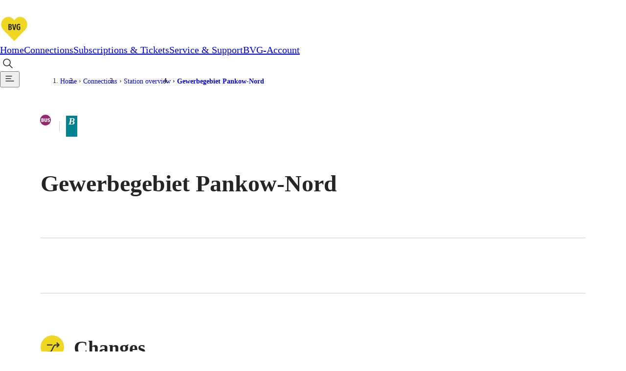

--- FILE ---
content_type: text/html; charset=utf-8
request_url: https://www.bvg.de/en/connections/station-overview/gewerbegebiet-pankow-nord
body_size: 11800
content:
<!DOCTYPE html><html lang="en" data-template="fgiStationDetail"><head><meta charSet="utf-8" data-next-head=""/><meta name="viewport" content="initial-scale=1.0, width=device-width, interactive-widget=resizes-content" data-next-head=""/><title data-next-head="">Gewerbegebiet Pankow-Nord: Stop info | BVG</title><meta name="description" content="Stop Gewerbegebiet Pankow-Nord: Find out everything about departure times, transfer options and current disruption reports!" data-next-head=""/><meta name="keywords" content="Gewerbegebiet Pankow-Nord" data-next-head=""/><link rel="manifest" href="/site.webmanifest" data-next-head=""/><link rel="icon" type="image/svg+xml" href="/favicon.svg" data-next-head=""/><link rel="icon" type="image/svg+xml" sizes="200x200" href="/favicon.svg" data-next-head=""/><link rel="alternate icon" href="/favicon.ico" data-next-head=""/><link rel="icon" type="image/png" sizes="192x192" href="/android-chrome-192x192.png" data-next-head=""/><link rel="apple-touch-icon" href="/apple-touch-icon.png" data-next-head=""/><link rel="apple-touch-icon" href="/apple-touch-icon-precomposed.png" data-next-head=""/><link rel="apple-touch-icon" sizes="57x57" href="/apple-touch-icon-57x57.png" data-next-head=""/><link rel="apple-touch-icon" sizes="72x72" href="/apple-touch-icon-72x72.png" data-next-head=""/><link rel="apple-touch-icon" sizes="76x76" href="/apple-touch-icon-76x76.png" data-next-head=""/><link rel="apple-touch-icon" sizes="114x114" href="/apple-touch-icon-114x114.png" data-next-head=""/><link rel="apple-touch-icon" sizes="120x120" href="/apple-touch-icon-120x120.png" data-next-head=""/><link rel="apple-touch-icon" sizes="144x144" href="/apple-touch-icon-144x144.png" data-next-head=""/><link rel="apple-touch-icon" sizes="152x152" href="/apple-touch-icon-152x152.png" data-next-head=""/><link rel="apple-touch-icon" sizes="180x180" href="/apple-touch-icon-180x180.png" data-next-head=""/><link rel="icon" type="image/png" sizes="32x32" href="/favicon-32x32.png" data-next-head=""/><link rel="icon" type="image/png" sizes="16x16" href="/favicon-16x16.png" data-next-head=""/><meta name="msapplication-TileColor" content="#ffffff" data-next-head=""/><meta name="theme-color" content="#f0d722" data-next-head=""/><meta name="robots" content="index,follow" data-next-head=""/><link rel="canonical" href="https://www.bvg.de/en/connections/station-overview/gewerbegebiet-pankow-nord" data-next-head=""/><link rel="alternate" hrefLang="en" href="https://www.bvg.de/en/connections/station-overview/gewerbegebiet-pankow-nord" data-next-head=""/><link rel="alternate" hrefLang="de" href="https://www.bvg.de/de/verbindungen/stationsuebersicht/gewerbegebiet-pankow-nord" data-next-head=""/><meta property="og:site_name" content="Berliner Verkehrsbetriebe" data-next-head=""/><meta property="og:title" content="Gewerbegebiet Pankow-Nord: Stop info" data-next-head=""/><meta property="og:description" content="Stop Gewerbegebiet Pankow-Nord: Find out everything about departure times, transfer options and current disruption reports!" data-next-head=""/><meta property="og:type" content="website" data-next-head=""/><meta property="og:image" content="https://www.bvg.de/assets/og/bvg-ogimage-fallback.jpg" data-next-head=""/><meta property="og:image:width" content="1200" data-next-head=""/><meta property="og:image:height" content="630" data-next-head=""/><meta property="og:url" content="https://www.bvg.de/en/connections/station-overview/gewerbegebiet-pankow-nord" data-next-head=""/><meta property="og:locale" content="en_GB" data-next-head=""/><meta property="og:locale:alternate" content="de_DE" data-next-head=""/><link rel="preload" href="/_next/static/css/b3c47fc010a2fbc0.css" as="style"/><link rel="preload" href="/_next/static/css/7dc11bf6a4124e95.css" as="style"/><link rel="preload" href="/_next/static/css/68ac85f4856fb5fb.css" as="style"/><link rel="preload" href="/_next/static/css/56b6f3ec3e115fb8.css" as="style"/><link rel="preload" href="/_next/static/css/d5214a6e12554408.css" as="style"/><link rel="preload" href="/_next/static/css/ebd5b41d1ec37365.css" as="style"/><link rel="preload" href="/_next/static/css/6ed8061389bff216.css" as="style"/><link rel="preload" href="/_next/static/css/29719a7fc5ad1af9.css" as="style"/><link rel="preload" href="/_next/static/css/ee97532303f67c5e.css" as="style"/><link rel="preload" href="/_next/static/css/f3f0cf008816bd9c.css" as="style"/><link rel="preload" href="/_next/static/css/ddf9417e0fcc0e16.css" as="style"/><link rel="preload" href="/_next/static/css/cb7d1ca1c912a8ae.css" as="style"/><link rel="preload" href="/_next/static/css/3ad178c37a960d54.css" as="style"/><link rel="preload" href="/_next/static/css/54f3fa8d6b8f4115.css" as="style"/><link rel="preload" href="/_next/static/css/bd32a53da26144a4.css" as="style"/><link rel="preload" href="/_next/static/css/e26f0b6e3681369c.css" as="style"/><link rel="preload" href="/_next/static/css/3cc7c359e4b1fe33.css" as="style"/><link rel="preload" href="/_next/static/css/96dc2f06f0ee40b5.css" as="style"/><link rel="preload" href="/_next/static/css/0edff8819864ae47.css" as="style"/><link rel="preload" href="/_next/static/css/baf96d2db01e2ced.css" as="style"/><link rel="stylesheet" href="/_next/static/css/b3c47fc010a2fbc0.css" data-n-g=""/><link rel="stylesheet" href="/_next/static/css/7dc11bf6a4124e95.css" data-n-p=""/><link rel="stylesheet" href="/_next/static/css/68ac85f4856fb5fb.css"/><link rel="stylesheet" href="/_next/static/css/56b6f3ec3e115fb8.css"/><link rel="stylesheet" href="/_next/static/css/d5214a6e12554408.css"/><link rel="stylesheet" href="/_next/static/css/ebd5b41d1ec37365.css"/><link rel="stylesheet" href="/_next/static/css/6ed8061389bff216.css"/><link rel="stylesheet" href="/_next/static/css/29719a7fc5ad1af9.css"/><link rel="stylesheet" href="/_next/static/css/ee97532303f67c5e.css"/><link rel="stylesheet" href="/_next/static/css/f3f0cf008816bd9c.css"/><link rel="stylesheet" href="/_next/static/css/ddf9417e0fcc0e16.css"/><link rel="stylesheet" href="/_next/static/css/cb7d1ca1c912a8ae.css"/><link rel="stylesheet" href="/_next/static/css/3ad178c37a960d54.css"/><link rel="stylesheet" href="/_next/static/css/54f3fa8d6b8f4115.css"/><link rel="stylesheet" href="/_next/static/css/bd32a53da26144a4.css"/><link rel="stylesheet" href="/_next/static/css/e26f0b6e3681369c.css"/><link rel="stylesheet" href="/_next/static/css/3cc7c359e4b1fe33.css"/><link rel="stylesheet" href="/_next/static/css/96dc2f06f0ee40b5.css"/><link rel="stylesheet" href="/_next/static/css/0edff8819864ae47.css"/><link rel="stylesheet" href="/_next/static/css/baf96d2db01e2ced.css"/><noscript data-n-css=""></noscript><script defer="" noModule="" src="/_next/static/chunks/polyfills-42372ed130431b0a.js"></script><script defer="" src="/_next/static/chunks/3772.294f89243011a35f.js"></script><script defer="" src="/_next/static/chunks/6927.7ebdbd95efaf6344.js"></script><script defer="" src="/_next/static/chunks/5208.7cf07c44e9c54f15.js"></script><script defer="" src="/_next/static/chunks/5039.92cefc1e350ecedb.js"></script><script defer="" src="/_next/static/chunks/7165.82e89e3444f82c04.js"></script><script defer="" src="/_next/static/chunks/6838.7b47daaa50e45372.js"></script><script defer="" src="/_next/static/chunks/9016.46338abaa0ee015a.js"></script><script defer="" src="/_next/static/chunks/8712.78d5f4a1f9800df7.js"></script><script defer="" src="/_next/static/chunks/2973.32130c6c3f4636c1.js"></script><script defer="" src="/_next/static/chunks/728.2828d68bd2eeafcc.js"></script><script defer="" src="/_next/static/chunks/821.335dbb82166e5d8d.js"></script><script defer="" src="/_next/static/chunks/7129.1ce489de8aa305c2.js"></script><script defer="" src="/_next/static/chunks/8249.2335085f709aeb41.js"></script><script defer="" src="/_next/static/chunks/2776.22094e57dfc7c546.js"></script><script defer="" src="/_next/static/chunks/7338.f59759f00c8b1c2e.js"></script><script defer="" src="/_next/static/chunks/9549.e5db0302d9bcd1b8.js"></script><script defer="" src="/_next/static/chunks/9854.b9a914fbae0c2c6f.js"></script><script defer="" src="/_next/static/chunks/3723.6b8e4bd77e4f86d7.js"></script><script defer="" src="/_next/static/chunks/2253.fd15c5aebc42de73.js"></script><script defer="" src="/_next/static/chunks/2074.9bd567652bc7730a.js"></script><script defer="" src="/_next/static/chunks/7370.14b59cd60c8819d5.js"></script><script defer="" src="/_next/static/chunks/1401.94dc141a48541371.js"></script><script defer="" src="/_next/static/chunks/2934.3e3de865033cc5e3.js"></script><script defer="" src="/_next/static/chunks/2827.aa9d766f6f1b93dc.js"></script><script defer="" src="/_next/static/chunks/718.cbd72dd8dec6331b.js"></script><script defer="" src="/_next/static/chunks/6870.2d736f44f7bd4d42.js"></script><script defer="" src="/_next/static/chunks/7983.64df5dafa3761abd.js"></script><script defer="" src="/_next/static/chunks/3543.d848ed456c9f9026.js"></script><script defer="" src="/_next/static/chunks/311.e0202ceadb0a6128.js"></script><script src="/_next/static/chunks/webpack-a1edfde4f5c4faf0.js" defer=""></script><script src="/_next/static/chunks/framework-d225186ef6dc3b44.js" defer=""></script><script src="/_next/static/chunks/main-24cdeb535fb924a5.js" defer=""></script><script src="/_next/static/chunks/pages/_app-811c6a881f442b33.js" defer=""></script><script src="/_next/static/chunks/5945-d4a9472c3b891dd9.js" defer=""></script><script src="/_next/static/chunks/pages/%5B%5B...slug%5D%5D-9d1942fd9fc0c441.js" defer=""></script><script src="/_next/static/s9OgNQxRY56MEglrWJzan/_buildManifest.js" defer=""></script><script src="/_next/static/s9OgNQxRY56MEglrWJzan/_ssgManifest.js" defer=""></script></head><body><div id="__next"><noscript>
						<iframe
							src="https://www.googletagmanager.com/ns.html?id=GTM-TRZ4VT8"
							height="0" width="0" style="display:none;visibility:hidden"
						></iframe></noscript><noscript><h2 class="index_noJsHint__qAe6e">Please activate Javascript to use all functions of the website. </h2></noscript><a class="index_skipLink__nQ10o" href="#main">Skip to content</a><div><div class="Page_page__GWhJ4"><header class="Header_header__kS_i_"><nav data-bds-component="true" aria-label="Main menu" class="_BdsNavBar_1gn3p_8 Header_navbar__axVCt" data-navbar-hidden="false" id="_R_66s6_"><div class="_inner_1gn3p_23"><a class="_left_1gn3p_64" href="/en"><svg class="_logo_1gn3p_80" width="59" height="54" viewBox="0 0 59 54" fill="none" xmlns="http://www.w3.org/2000/svg"><title>Go to home page</title><path d="M29.052 54c-1.437 0-2.554-.891-3.086-1.431a10399.011 10399.011 0 0 1-20.458-21.06C1.438 27.297-.344 22.491.055 16.821c.319-4.536 2.234-8.748 5.373-11.853C8.648 1.755 12.904 0 17.4 0c5.24 0 8.619 2.673 11.652 5.724C32.084 2.673 35.462 0 40.703 0a16.86 16.86 0 0 1 11.998 4.968c3.14 3.105 5.055 7.317 5.374 11.853.399 5.67-1.41 10.476-5.48 14.688-5.613 5.778-15.829 16.281-20.431 21.033-.559.567-1.676 1.458-3.113 1.458Z" fill="#fff"></path><path d="M29.052 9.288c3.405-3.618 6.437-6.804 11.625-6.804 8.087 0 14.365 6.507 14.924 14.499.346 4.995-1.17 9.045-4.788 12.771-6.013 6.183-16.787 17.28-20.431 21.033-.16.162-.745.702-1.33.702-.586 0-1.171-.54-1.33-.702-3.645-3.753-14.446-14.85-20.431-21.033-3.618-3.726-5.135-7.776-4.789-12.771C3.061 8.991 9.34 2.484 17.426 2.484c5.188 0 8.22 3.213 11.626 6.804Z" fill="#F0D722"></path><path d="M20.326 29.511h-2.208c-.559 0-.958-.189-.958-.837V18.09c0-.513.4-.918.958-.918h2.367c2.874 0 3.3 1.485 3.3 3.105 0 1.296-.4 2.457-2.023 2.781 1.73.081 2.341 1.485 2.341 2.754.027 1.944-.665 3.699-3.777 3.699Zm-.186-10.692h-.692v3.483h.559c1.57 0 1.596-.972 1.596-1.755 0-1.242-.186-1.728-1.463-1.728Zm-.054 5.13h-.638v3.915h.825c1.33 0 1.463-.918 1.463-1.944 0-1.134-.133-1.971-1.65-1.971Zm10.668 4.158c-.24 1.026-.771 1.539-1.703 1.539-1.064 0-1.516-.513-1.729-1.431l-2.234-9.423c-.24-.918.186-1.728 1.064-1.728.558 0 1.037.27 1.197 1.08l1.436 6.966a14.7 14.7 0 0 1 .267 1.944c.053-.513.16-1.296.266-1.944l1.33-6.966c.133-.702.558-1.08 1.144-1.08.744 0 1.25.594 1.064 1.566l-2.102 9.477Zm7.475 1.539c-3.617 0-4.442-2.052-4.442-6.264 0-4.455 1.835-6.372 4.655-6.372.586 0 1.969.135 2.66.702.134.135.32.378.32.756a.96.96 0 0 1-.958.972c-.505 0-1.01-.378-2.048-.378-1.384 0-2.288.837-2.288 4.509 0 3.429.771 4.239 2.367 4.239.4 0 .639-.054.772-.081v-3.591h-.692c-.585 0-.957-.324-.957-.891s.319-.918.957-.918h2.022c.692 0 .905.324.905 1.08v3.672c0 1.782-1.038 2.565-3.273 2.565Z" fill="#252525"></path></svg></a><div class="_center_1gn3p_111"><a data-bds-component="true" class="_BdsNavItem_171fx_3 _medium_171fx_39" data-rac="" href="/en" target="_self" tabindex="0" data-react-aria-pressable="true" aria-current="false"><span class="_text_171fx_47">Home</span></a><a data-bds-component="true" class="_BdsNavItem_171fx_3 _medium_171fx_39" data-rac="" href="/en/connections" target="_self" tabindex="0" data-react-aria-pressable="true" aria-current="page" data-current="true"><span class="_text_171fx_47">Connections</span></a><a data-bds-component="true" class="_BdsNavItem_171fx_3 _medium_171fx_39" data-rac="" href="/en/subscriptions-and-tickets" target="_self" tabindex="0" data-react-aria-pressable="true" aria-current="false"><span class="_text_171fx_47">Subscriptions &amp; Tickets</span></a><a data-bds-component="true" class="_BdsNavItem_171fx_3 _medium_171fx_39" data-rac="" href="/en/service-and-support" target="_self" tabindex="0" data-react-aria-pressable="true" aria-current="false"><span class="_text_171fx_47">Service &amp; Support</span></a><a data-bds-component="true" class="_BdsNavItem_171fx_3 _medium_171fx_39" data-rac="" href="/en/bvg-account" target="_self" tabindex="0" data-react-aria-pressable="true" aria-current="false"><span class="_text_171fx_47">BVG-Account</span></a></div><div class="_right_1gn3p_122"><button class="HeaderSearch_searchIconButton__Rm1aU" aria-label="Open search" id="qa-PageSearch-buttonOpen"><svg data-bds-component="true" class="_BdsIcon_r2bqw_2" viewBox="0 0 24 24" width="24" height="24" aria-hidden="true"><use href="/assets/bds-icons/bds-magnify-line.svg#bds-magnify-line"></use></svg></button><button data-bds-component="true" id="_R_uu6s6_" class="_menuButton_1bi2s_50" data-rac="" type="button" tabindex="0" aria-expanded="false" data-react-aria-pressable="true" aria-label="Show page menu"><svg data-bds-component="true" class="_BdsIcon_r2bqw_2" viewBox="0 0 24 24" width="24" height="24" aria-hidden="true"><use href="/assets/bds-icons/bds-menu-line.svg#bds-menu-line"></use></svg></button></div></div></nav></header><div class="Header_contentOverlay__28bVx"></div><main id="main" class="Page_main__PaMDg"><div class="grid grid-children-normal"><nav aria-label="Breadcrumb" class="Breadcrumb_Breadcrumb__OJjY0"><a class="Breadcrumb_BreadcrumbBack__Py14U" href="/en/connections/station-overview"><span>Station overview</span></a><ol class="Breadcrumb_BreadcrumbList__EBz8y"><li class="Breadcrumb_BreadcrumbItem__08zlx"><a href="/en" aria-current="false">Home</a></li><li class="Breadcrumb_BreadcrumbItem__08zlx"><a href="/en/connections" aria-current="false">Connections</a></li><li class="Breadcrumb_BreadcrumbItem__08zlx"><a href="/en/connections/station-overview" aria-current="false">Station overview</a></li><li class="Breadcrumb_BreadcrumbItem__08zlx"><a href="/en/connections/station-overview/gewerbegebiet-pankow-nord" aria-current="location">Gewerbegebiet Pankow-Nord</a></li></ol></nav></div><div class="grid grid-children-normal layout-stage"><header class="StageFgiStationDetail_StageFgiStationDetail__ujc28"><div class="StageFgiStationDetail_titleMeansWrapper__jLr5q"><h1 class="StageFgiStationDetail_title__X2jW7"><span>Gewerbegebiet Pankow-Nord</span></h1><div class="StageFgiStationDetail_meansAndZone__9m4IR"><h2 class="sr-only">Available means of transportation</h2><div><svg data-bds-component="true" class="_BdsSignetTransport_s7mm8_2 _fitToFontSize_s7mm8_9 StageFgiStationDetail_signet__NBFnW" viewBox="0 0 24 24" width="20" height="20" overflow="visible" aria-hidden="true"><use href="/assets/bds-signet-transport/with-overflow/bds-signet-transport-sprite.svg#bds-signet-transport-bus"></use></svg><span class="sr-only">Bus</span></div><div class="StageFgiStationDetail_fareZone__Qw0WI StageFgiStationDetail_border__bftIz" title="Berlin tariff zone sub-area B"><span class="sr-only">Berlin tariff zone sub-area </span><i class="fare-zone b">B</i></div></div></div></header></div><div class="grid grid-children-xwide layout-stage"><div class="FgiAnchorNavigation_FgiAnchorNavigation__H8uJQ"><span class="FgiAnchorNavigation_ItemSpacer__gFeHt"></span></div></div><div class="grid grid-children-normal layout-stack"><section aria-labelledby="changes" class="FgiSection_FgiSection__lXT8u"><span class="FgiSection_headline__KI1NW"><span class="FgiSection_icon__fXLHv" aria-hidden="true"><svg xmlns="http://www.w3.org/2000/svg" width="30" height="30" viewBox="0 0 30 30" aria-hidden="true"><path fill="#373632" d="M8.75 21.994a.75.75 0 0 1-.75-.751.75.75 0 0 1 .75-.75h2.623a2.24 2.24 0 0 0 2.014-1.247l2.824-5.674a3.73 3.73 0 0 1 3.357-2.079h2.12l-1.214-1.214a.75.75 0 0 1 0-1.06.75.75 0 0 1 1.06 0l2.494 2.493a.75.75 0 0 1 0 1.061l-2.494 2.493a.75.75 0 0 1-1.06 0 .75.75 0 0 1-.22-.53.75.75 0 0 1 .22-.53l1.212-1.212h-2.117a2.24 2.24 0 0 0-2.014 1.247l-2.824 5.674a3.73 3.73 0 0 1-3.359 2.079Zm0-9a.75.75 0 0 1-.75-.75.75.75 0 0 1 .75-.751h6.708l-.844 1.5Z"></path></svg></span><h2 id="changes">Changes</h2></span><ul class="FgiLineList_groupsUl__W80ok"><li><h3><span class="FgiTransportationMean_FgiTransportationMean__Jz5Fy"><svg data-bds-component="true" class="_BdsSignetTransport_s7mm8_2 _fitToFontSize_s7mm8_9 FgiTransportationMean_SignetTransport__WXHfA" viewBox="0 0 24 24" width="20" height="20" overflow="visible" aria-hidden="true"><use href="/assets/bds-signet-transport/with-overflow/bds-signet-transport-sprite.svg#bds-signet-transport-bus"></use></svg>Bus</span></h3><ul class="FgiLineList_linesUl__g13_L"><li><a class="FgiLineList_item__ySVOD" href="/en/connections/route-overview/259"><div><span data-bds-component="true" class="_BdsSignetLine_8xinl_2 FgiLine_SignetLine__65KQ8" title="Bus 259"><span class="sr-only">Bus 259</span><span aria-hidden="true">259</span></span> <span aria-label="Between Aubertstr. and Stadion Buschallee/​Hansastr. " class="LineStopsRange_LineStopsRange__I3I_1"><span><i>Aubertstr.</i><span aria-hidden="true" class="LineDirectionIndicator_LineDirectionIndicator__VnXZR">◄<!-- -->►</span><i>Stadion Buschallee/​Hansastr.</i></span></span></div><svg xmlns="http://www.w3.org/2000/svg" width="32" height="32" viewBox="0 0 32 32" aria-hidden="true"><path fill="none" stroke="currentColor" stroke-linecap="round" stroke-linejoin="round" stroke-width="1.5" d="M9.5 16.5h15l-7-6m0 12 7-6"></path></svg></a></li></ul></li></ul></section><section aria-labelledby="next-departures" class="FgiSection_FgiSection__lXT8u"><span class="FgiSection_headline__KI1NW"><span class="FgiSection_icon__fXLHv" aria-hidden="true"><svg xmlns="http://www.w3.org/2000/svg" width="30" height="30" viewBox="0 0 30 30" aria-hidden="true"><path fill="#373632" d="M21.051 22.672a.75.75 0 0 1-.75.75H9.46a.75.75 0 0 1-.75-.75.75.75 0 0 1 .75-.75h10.841a.75.75 0 0 1 .75.75"></path><path fill="#373632" d="M21.542 22.672a.5.5 0 0 1-.207.389l-2.39 1.892c-.285.226-1.06.204-1.06-.488v-3.744c0-.716.775-.556 1.06-.33l2.391 1.888a.5.5 0 0 1 .206.393M15.292 6.25a6.25 6.25 0 1 1-6.25 6.25 6.257 6.257 0 0 1 6.25-6.25m0 11a4.75 4.75 0 1 0-4.75-4.75 4.755 4.755 0 0 0 4.75 4.75"></path><path fill="#373632" d="M17.337 13.294h-2.545a.75.75 0 0 1-.75-.75V9.999a.75.75 0 0 1 1.5 0v1.795h1.795a.75.75 0 0 1 0 1.5"></path></svg></span><h2 id="next-departures">Next departures</h2></span><div class="FgiDepartureIframe_FgiDepartureIframe__4sb_M"><div class="FgiDepartureIframe_iframeContainer__69Zt1"><iframe title="Timetable information" src="https://bvg-apps.hafas.de/webapp/?context=SQ&amp;boardType=dep&amp;language=en&amp;input=Gewerbegebiet Pankow-Nord&amp;start=1 " height="560" loading="lazy" frameBorder="0"></iframe><div class="FgiDepartureIframe_iframeGradientBottom__CrfWx"></div></div><a data-bds-component="true" class="_BdsButton_1crbo_2 _plain_1crbo_129 _medium_1crbo_95 _hasIcon_1crbo_38 FgiDepartureIframe_departureIframeLink__FWKp1" aria-disabled="false" href="/en/connections/connection-search?context=SQ&amp;boardType=dep&amp;input=Gewerbegebiet%20Pankow-Nord&amp;start=1"><svg data-bds-component="true" class="_BdsIcon_r2bqw_2" viewBox="0 0 24 24" width="24" height="24" aria-hidden="true"><use href="/assets/bds-icons/bds-information-circle-line.svg#bds-information-circle-line"></use></svg>Search connections here</a></div></section></div></main><footer class="grid Footer_Footer__5d8tN"><div><div><nav class="FooterLinks_FooterLinks__OBMR6"><ul><li><a href="/en">The BVG</a><ul><li><a href="/de/karriere">Career</a></li><li><a href="/en/company">Company</a></li><li><a href="/en/service-and-support/service-bot">Support</a></li><li><a href="/en/bvg-account">My BVG</a></li><li><a href="/en/byelaws">Byelaws</a></li></ul></li><li><a href="/en/connections">Connections</a><ul><li><a href="/en/connections/connection-search">Connection search</a></li><li><a href="/en/connections/traffic-news">Traffic news</a></li><li><a href="/en/connections/route-overview">Route overview</a></li><li><a href="/en/connections/station-overview">Stations</a></li><li><a href="/en/tourists">Info for Tourists</a></li></ul></li><li><a href="/en/subscriptions-and-tickets/all-tickets">Tickets &amp; Tariffs</a><ul><li><a href="/en/subscriptions-and-tickets/all-tickets">Prices</a></li><li><a href="/en/subscriptions-and-tickets/tariff-zones-and-information">Tariff Information</a></li><li><a href="/en/subscriptions-and-tickets/tariff-zones-and-information">Tariff Zones</a></li><li><a href="/en/subscriptions-and-tickets/all-apps">Purchase Options</a></li><li><a href="/en/subscriptions-and-tickets/tariff-zones-and-information">VBB Tariff</a></li></ul></li><li><a href="/en/subscriptions-and-tickets/subscriptions">Subscriptions</a><ul><li><a href="/en/deutschland-ticket">Deutschland Ticket</a></li><li><a href="/en/subscriptions-and-tickets/subscriptions/vbb-eco-ticket">VBB-Eco Card</a></li><li><a href="/en/subscriptions-and-tickets/subscriptions/school-student-ticket-berlin">School Student Ticket</a></li><li><a href="/en/subscriptions-and-tickets/corporate-ticket">Corporate Ticket</a></li><li><a href="/en/subscriptions-and-tickets/bvg-club">BVG Club</a></li></ul></li><li><a href="/en/subscriptions-and-tickets/all-apps">BVG Apps</a><ul><li><a href="/en/subscriptions-and-tickets/all-apps/ticket-app">Ticket-App</a></li><li><a href="/en/subscriptions-and-tickets/all-apps/fahrinfo-app">Fahrinfo-App</a></li><li><a href="https://www.jelbi.de/en/home/" target="_blank" rel="noopener">Jelbi-App</a></li></ul></li><li><a></a><ul></ul></li></ul></nav></div><div><div><div class="FooterAppSocial_FooterSocialMedia__elwmC"><div><span class="FooterAppSocial_headline__uDgAF">Weil wir dich lieben</span><ul><li><a href="https://www.instagram.com/BVG_weilwirdichlieben/" rel="noopener" target="_blank" title="Instagram" aria-label="Instagram"><img src="/dam/jcr:d69bf383-7e22-4ccc-a299-271f81c1cb0c/instagram-white.png" alt="" height="160" width="160" loading="lazy"/></a></li><li><a href="https://twitter.com/BVG_Kampagne" rel="noopener" target="_blank" title="Twitter" aria-label="Twitter"><img src="/dam/jcr:e9cbc312-011a-451d-911e-dc4b1853c2bc/x-white.png" alt="" height="160" width="160" loading="lazy"/></a></li><li><a href="https://www.facebook.com/bvg.weilwirdichlieben" rel="noopener" target="_blank" title="Facebook" aria-label="Facebook"><img src="/dam/jcr:8862b930-7d6d-46dd-ac19-683f0af0b929/facebook-white.png" alt="" height="160" width="160" loading="lazy"/></a></li><li><a href="https://www.youtube.com/channel/UCUWE7apeDoepJixzxyjP9vg" rel="noopener" target="_blank" title="Youtube" aria-label="Youtube"><img src="/dam/jcr:399b1223-966a-47cd-bc9f-069cde0f7190/youtube-white.png" alt="" height="160" width="160" loading="lazy"/></a></li></ul></div></div><div class="FooterLinks_FooterLangSwitcherLink__usNqm"><a class="LangSwitcher_LangSwitcher__Q2x6e" href="https://www.bvg.de/de/verbindungen/stationsuebersicht/gewerbegebiet-pankow-nord" aria-label="Auf die deutsche Sprache wechseln" lang="de"><svg xmlns="http://www.w3.org/2000/svg" width="16" height="16" fill="none" stroke="currentColor" viewBox="0 0 16 16" aria-hidden="true"><circle cx="8" cy="8" r="7"></circle><ellipse cx="8" cy="8" rx="3" ry="7"></ellipse><path d="M1.5 5.5h13m0 5h-13"></path></svg>Deutsch</a></div></div></div><div><div class="MetaBar_bar__h1uUC MetaBar_footer__Y2Grg"><div class="MetaBar_container__CjG8r"><small>© 2026 Berliner Verkehrsbetriebe</small><nav aria-label="Meta"><span class="MetaBar_group__qF_cT"><a href="/en/imprint">Imprint</a><a href="/en/general-terms-and-conditions">General terms and conditions</a><a href="/en/privacy-policy">Data protection</a><a href="/en/service-and-support/usage-policy">Usage policy</a><a href="/en/service-and-support/passenger-rights">Passenger rights</a><a href="/en/service-and-support/customer-guarantee">Customer guarantee</a><a href="/en/accessibility-declaration">Accessibility declaration</a><button type="button">Cookie settings</button></span></nav></div></div></div></div></footer></div></div></div><script id="__NEXT_DATA__" type="application/json">{"props":{"pageProps":{"cookies":{},"pageJson":{"@id":"4845f14c-4643-4f02-aa12-b4cbff854071","anchorLabel":"Table of contents","logoAltGoHomeAppendix":"Go to home page","navbar_label":"Main menu","accessibilityNavMenu_navLabel":"Accessibility menu","accessibilityNavMenu_triggerLabel":"Show accessibility menu","mainNavMenu_navLabel":"Page menu","mainNavMenu_triggerLabel":"Show page menu","uiString_skipToContent":"Skip to content","uiString_searchNoResultBold":"No results","uiString_searchNoResultPost":"were found for your search query.","uiString_searchOneResultBold":"1 result","uiString_searchOneResultPost":"was found.","uiString_searchResultsBold":"results","uiString_searchResultsPost":"were found.","uiString_serverConnectionErrorHeadline":"Server connection interrupted.","uiString_serverConnectionErrorText":"It's not your fault, it's ours. Unfortunately, there is currently no connection to our server. Please try again later.","uiString_modalCloseLabel":"Close","uiString_copyrightModalTitle":"Copyright information","uiString_copyrightButtonLabelSingle":"Image Credit","uiString_copyrightButtonLabelGroup":"Image Credits","pagesearch_heading":"Search pages","pagesearch_inputSearchLabel":"Searching for...","pagesearch_searchButtonLabel":"Search","pagesearch_searchOpenAriaLabel":"Open search","pagesearch_searchButtonCloseLabel":"Close search","pagesearch_buttonClearLabel":"Delete input","pagesearch_resultsLoadMoreBtnText":"Show more","pagesearch_submitButtonLabel":"Submit Search","noJsHint":"Please activate Javascript to use all functions of the website. ","chatbotCoachMarkOne":"Do you have any questions? ","chatbotCoachMarkTwo":"We are happy to help!","chatbotCoachMarkHide":"Don't show again","chatbotCoachMarkHideAria":"Close chatbot note permanently","chatbotCoachMarkCloseText":"Close chatbot note","trackingId":"GTM-TRZ4VT8","chatbotCognigyId":"73bd1bcf3b5f2a749abc99c0914759908c926b80bd00d94207b7e0b5c8c7fb90","@language":"en","@root":"/en","@baseUrl":"https://www.bvg.de","@breadcrumb":[{"title":"Home","path":"/en"},{"title":"Connections","path":"/en/connections"},{"title":"Station overview","path":"/en/connections/station-overview"},{"title":"Gewerbegebiet Pankow-Nord","path":"/en/connections/station-overview/gewerbegebiet-pankow-nord"}],"languageSwitch":{"href":"https://www.bvg.de/de/verbindungen/stationsuebersicht/gewerbegebiet-pankow-nord","languageKey":"de","languageName":"Deutsch","label":"Auf die deutsche Sprache wechseln","hasAlternateVersion":true},"mgnl:template":"bvg-core:pages/fgiStationDetail","metaKeywords":"Gewerbegebiet Pankow-Nord","robotsIndex":"index","windowTitle":"Gewerbegebiet Pankow-Nord: Stop info","title":"Gewerbegebiet Pankow-Nord: Stop info","metaDescription":"Stop Gewerbegebiet Pankow-Nord: Find out everything about departure times, transfer options and current disruption reports!","canonicalLink":"https://www.bvg.de/en/connections/station-overview/gewerbegebiet-pankow-nord","robotsFollow":"follow","trackingPageCategory":"verbindungen","header":{"@id":"a6a9b977-a612-486d-98a5-62bb31cfa311","additionalNavigation":"a711fee5-3f24-4232-a905-ba5c188a42b1","primaryNavigation":[{"href":"/en","label":"Home","icon":"bds-home-line","selected":false},{"href":"/en/connections","label":"Connections","icon":"bds-map-line","selected":true},{"href":"/en/subscriptions-and-tickets","label":"Subscriptions \u0026 Tickets","icon":"bds-ticket-single-line","selected":false},{"href":"/en/service-and-support","label":"Service \u0026 Support","icon":"bds-information-circle-line","selected":false},{"href":"/en/bvg-account","label":"BVG-Account","icon":"bds-profile-line","selected":false}],"logo":"jcr:ea2155cb-caeb-4e33-9ca2-3a6d85f4eedc","secondaryNavigation":[{"href":"/en/tourists","label":"Tourists","icon":"bds-suitcase-line","selected":false},{"href":"/en/company","label":"Company","icon":"bds-heart-line","selected":false},{"href":"/en/career","label":"Career","icon":"bds-rocket-line","selected":false},{"href":"/de/unternehmen/medienportal/pressemitteilungen","label":"Pressemitteilungen","icon":"bds-comment-text-line","selected":false}],"metaNavigation":{"@id":"2992467f-1c75-409e-899c-01410c87896e","metaNavigation0":{"@id":"1d124459-f3f9-4327-8a07-1336d4f64d6d","label":"Career","href":"https://karriere.bvg.de/","@nodes":[]},"metaNavigation1":{"@id":"be779d76-1e86-4605-9efe-24bc639f7d11","label":"Company","href":"/en/company","@nodes":[]},"metaNavigation2":{"@id":"ffde6556-1b28-47d9-a0b6-0fdaf147d330","label":"Press","href":"/de/unternehmen/medienportal","@nodes":[]},"@nodes":["metaNavigation0","metaNavigation1","metaNavigation2"]},"@nodes":["metaNavigation"]},"stage":{"0":{"@id":"e5a39629-f2af-4999-b875-9dc6a8ff2317","uiString_bus":"Bus","uiString_fareZone":"Berlin tariff zone sub-area","uiString_ferry":"Ferry","uiString_longDistanceTraffic":"Long Distance Services","uiString_regionalTraffic":"Regional Services","uiString_sbahn":"Urban Service","uiString_subway":"Underground Service","uiString_tram":"Tram","uiString_transportationMeans":"Available means of transportation","uiString_from":"From","uiString_to":"to","uiString_between":"Between","uiString_and":"and","uiString_ring":"ui.general.transportation.ring","uiString_clockwise":"clockwise","uiString_counterclockwise":"Counterclockwise","uiString_planned":"Planned","uiString_fromTime":"From","uiString_untilTime":"Until","mgnl:template":"bvg-core:components/stage/stageFgiStationDetail","regionalTraffic":"false","zone":"B","longDistanceTraffic":"false","transfers":["bus"],"title":"Gewerbegebiet Pankow-Nord","@nodes":[]},"@id":"0ff15f22-45b7-4dfa-a335-12198e645529","@nodes":["0"]},"main":{"@id":"b30bc73a-9162-4faa-bc82-6ff35143cf08","fgiStationLineOverview":{"@id":"8de761f3-bc7c-45ec-8f5b-f788c3c84968","uiString_heading":"Changes","uiString_between":"Between","uiString_bus":"Bus","uiString_clockwise":"clockwise","uiString_counterclockwise":"Counterclockwise","uiString_ferry":"Ferry","uiString_from":"From","uiString_longDistanceTraffic":"Long Distance Services","uiString_regionalTraffic":"Regional Services","uiString_ring":"ui.general.transportation.ring","uiString_sbahn":"Urban Service","uiString_subway":"Underground Service","uiString_to":"to","uiString_tram":"Tram","uiString_all":"All Transportation Means","uiString_and":"and","uiStrng_additionalTransfers":"Additional Changes","uiString_childStationHintHeadline":"Different stops at this station","uiString_childStationHintText":"At this station you will find different stops for different means of transport. Please also refer to the map.","uiString_childStationScreenreaderHint":"Stops at","uiString_stationPrefix":"Station","uiString_planned":"Planned","uiString_fromTime":"From","uiString_untilTime":"Until","hasSubStations":"false","mgnl:template":"bvg-core:components/fgi/fgiStationLineOverview","stationLines":[{"label":"subway","lines":[]},{"label":"sbahn","lines":[]},{"label":"tram","lines":[]},{"label":"bus","lines":[{"slug":"259","name":"259","startStation":"Aubertstr.","endStation":"Stadion Buschallee/​Hansastr.","isExternal":false,"lineType":"1","lineTypeString":"bus","areaStations":[]}]},{"label":"ferry","lines":[]},{"label":"--","lines":[]}],"regionalTraffic":"false","longDistanceTraffic":"false","lineDetailPageBaseHref":"/en/connections/route-overview/","@nodes":[]},"services":{"@id":"3a0f4f8a-0b33-412e-b4d6-7503a07e3647","uiString_heading":"Services","uiString_headingLocalServices":"Services","uiString_headingMobilityServices":"Mobility Services","mgnl:template":"bvg-core:components/fgi/fgiStationServices","@nodes":[]},"departureIframe":{"@id":"36a8f179-3ef5-487e-8442-44d64ccbbed1","uiString_heading":"Next departures","uiString_departureLinkLabel":"Search connections here","uiString_iframeTitle":"Timetable information","detailSearchHref":"/en/connections/connection-search","mgnl:template":"bvg-core:components/fgi/fgiStationDepartureIframe","displayName":"Gewerbegebiet Pankow-Nord","@nodes":[]},"fgiStationDisruptions":{"@id":"f6e55c93-c78c-4802-975c-9160e4064fe3","uiString_heading":"Lift malfunctions","uiString_stationPrefix":"Station","uiString_fromTime":"From","uiString_untilTime":"Until","uiString_from":"From","uiString_to":"to","uiString_between":"Between","uiString_and":"and","uiString_ring":"ui.general.transportation.ring","uiString_clockwise":"clockwise","uiString_counterclockwise":"Counterclockwise","uiString_planned":"Planned:","uiString_subway":"Underground Service","uiString_sbahn":"Urban Service","uiString_bus":"Bus","uiString_tram":"Tram","uiString_ferry":"Ferry","uiString_longDistanceTraffic":"Long Distance Services","uiString_regionalTraffic":"Regional Services","uiString_replacementService":"Replacement Services","uiString_elevatorOutOfOrder":"Lift out of order","uiString_toAllFaultyConections":"Disruptions for all lines","uiString_modifiedDate":"Notification updated on","uiString_showIndividualDisruptions":"Show individual notifications for affected lines","uiString_oclock":"o'clock","uiString_untilFurtherNotice":"Until further notice","uiString_noMessagesHeadline":"We currently have no reports of disruptions.","uiString_noMessagesText":"We always try to keep you up to date. However, please pay attention to the reports at the departure location.","faultyConnectionsHref":"/en/connections/traffic-news","mgnl:template":"bvg-core:components/fgi/fgiStationDisruptions","restendpointBaseHref":"/disruption-reports-service/disruptions/v1/en","lineDetailBaseHref":"/en/connections/route-overview/","@nodes":[]},"mapAreaPlan":{"@id":"f2f8f3b2-5cfb-48f1-a010-b5d2eca092fd","uiString_heading":"Site Plan","uiString_planned":"Planned","uiString_fromTime":"From","uiString_untilTime":"Until","uiString_and":"and","uiString_between":"Between","uiString_clockwise":"clockwise","uiString_counterclockwise":"Counterclockwise","uiString_from":"From","uiString_ring":"ui.general.transportation.ring","uiString_to":"to","uiString_subway":"Underground Service","uiString_sbahn":"Urban Service","uiString_bus":"Bus","uiString_tram":"Tram","uiString_ferry":"Ferry","uiString_longDistanceTraffic":"Long Distance Services","uiString_regionalTraffic":"Regional Services","mgnl:template":"bvg-core:components/fgi/fgiStationAreaPlan","@nodes":[]},"stationLayout":{"@id":"203847c6-32c1-4c07-9ffe-f680e6da7349","uiString_heading":"Station layout","mgnl:template":"bvg-core:components/fgi/fgiStationLayout","@nodes":[]},"placesOfInterests":{"@id":"75b0964b-1942-4108-9ddb-2cc22cca1dd6","uiString_heading":"Excursion tips","mgnl:template":"bvg-core:components/fgi/fgiStationPlacesOfInterests","@nodes":[]},"@nodes":["fgiStationLineOverview","services","departureIframe","fgiStationDisruptions","mapAreaPlan","stationLayout","placesOfInterests"]},"footerLinks":{"0":{"@id":"54502249-c9b4-4272-a669-b57fa5e4f41d","headline":"The BVG","href":"/en","mgnl:template":"bvg-core:components/footer/linkComponentContainer","links":{"@id":"e4c40307-3293-400d-afa2-95b1aeb440ab","links0":{"@id":"642f232c-c36f-4f94-a329-16c9d7b214a7","label":"Career","href":"/de/karriere","@nodes":[]},"links1":{"@id":"a3d6d54e-54eb-4b62-b334-3a2e2c3c839c","label":"Company","href":"/en/company","@nodes":[]},"links2":{"@id":"a8aaf798-8a81-42bb-80b2-56c291218219","label":"Support","href":"/en/service-and-support/service-bot","@nodes":[]},"links3":{"@id":"2738c7ba-2821-4509-8210-d09b3ad4dee2","label":"My BVG","href":"/en/bvg-account","@nodes":[]},"links4":{"@id":"feb95e6e-1a6f-46d8-a049-fb06fba1e6d2","label":"Byelaws","href":"/en/byelaws","@nodes":[]},"@nodes":["links0","links1","links2","links3","links4"]},"@nodes":["links"]},"@id":"d9b82715-0c6f-4bad-8f0e-1bb2fa67e553","00":{"@id":"b7f93484-ed99-4a3e-8df6-56f447b89142","headline":"Connections","href":"/en/connections","mgnl:template":"bvg-core:components/footer/linkComponentContainer","links":{"@id":"0dd79e79-5e89-4252-a1d3-c1c2a8994f01","links0":{"@id":"e88829c8-00a4-4eb0-88ba-1eb672866d5d","label":"Connection search","href":"/en/connections/connection-search","@nodes":[]},"links1":{"@id":"1c3e5798-8ddb-4f43-8383-5989c5339548","label":"Traffic news","href":"/en/connections/traffic-news","@nodes":[]},"links2":{"@id":"74c0b8cf-dc4e-4553-8a16-e61984a33ed3","label":"Route overview","href":"/en/connections/route-overview","@nodes":[]},"links3":{"@id":"c364b7d2-1da2-48d6-8d69-8030467bce04","label":"Stations","href":"/en/connections/station-overview","@nodes":[]},"links4":{"@id":"4bae5dab-d745-4d70-8329-c4f9acdc6df8","label":"Info for Tourists","href":"/en/tourists","@nodes":[]},"@nodes":["links0","links1","links2","links3","links4"]},"@nodes":["links"]},"01":{"@id":"eb108a21-18b9-41c4-a8f0-af111c4d8289","headline":"Tickets \u0026 Tariffs","href":"/en/subscriptions-and-tickets/all-tickets","mgnl:template":"bvg-core:components/footer/linkComponentContainer","links":{"@id":"96e5af4c-2d18-49fa-9166-b0ff6f36c039","links0":{"@id":"07f3651d-4b8b-4d60-81d6-2ee61ac81123","label":"Prices","href":"/en/subscriptions-and-tickets/all-tickets","@nodes":[]},"links1":{"@id":"d8e37b62-c937-491b-9631-786876fe720c","label":"Tariff Information","href":"/en/subscriptions-and-tickets/tariff-zones-and-information","@nodes":[]},"links2":{"@id":"c786f5a0-63cf-46a5-94f2-e5ad9eac10b9","label":"Tariff Zones","href":"/en/subscriptions-and-tickets/tariff-zones-and-information","@nodes":[]},"links3":{"@id":"4a7c2f92-428f-4db4-af65-13f8a1de1355","label":"Purchase Options","href":"/en/subscriptions-and-tickets/all-apps","@nodes":[]},"links4":{"@id":"1b952eb1-5e2b-4a76-ba63-c56b2603d8d3","label":"VBB Tariff","href":"/en/subscriptions-and-tickets/tariff-zones-and-information","@nodes":[]},"@nodes":["links0","links1","links2","links3","links4"]},"@nodes":["links"]},"02":{"@id":"6fa5cef8-df4d-4c85-9aaa-9b723a1307f5","headline":"Subscriptions","href":"/en/subscriptions-and-tickets/subscriptions","mgnl:template":"bvg-core:components/footer/linkComponentContainer","links":{"@id":"0c05d2cc-42af-42d4-aa11-17b2a28ef886","links0":{"@id":"cb477dcb-28a3-43f9-9901-8832be97483d","label":"Deutschland Ticket","href":"/en/deutschland-ticket","@nodes":[]},"links1":{"@id":"ebc88e12-c26c-49a7-a860-7609f2e46115","label":"VBB-Eco Card","href":"/en/subscriptions-and-tickets/subscriptions/vbb-eco-ticket","@nodes":[]},"links2":{"@id":"2ab049a8-4cbd-4405-a899-fd117dbfac10","label":"School Student Ticket","href":"/en/subscriptions-and-tickets/subscriptions/school-student-ticket-berlin","@nodes":[]},"links3":{"@id":"c8d0dae8-d615-4743-aaa8-9773783deac9","label":"Corporate Ticket","href":"/en/subscriptions-and-tickets/corporate-ticket","@nodes":[]},"links4":{"@id":"d95ce2c3-3dec-4f85-ae65-65232ececfcf","label":"BVG Club","href":"/en/subscriptions-and-tickets/bvg-club","@nodes":[]},"@nodes":["links0","links1","links2","links3","links4"]},"@nodes":["links"]},"03":{"@id":"8988e8b9-4e86-4f34-a2cd-372de545aea6","headline":"BVG Apps","href":"/en/subscriptions-and-tickets/all-apps","mgnl:template":"bvg-core:components/footer/linkComponentContainer","links":{"@id":"fdc95a80-a4e0-4464-b007-cb683f59d6c8","links0":{"@id":"3fc48561-be66-408c-b9ec-0c497fb3ce75","label":"Ticket-App","href":"/en/subscriptions-and-tickets/all-apps/ticket-app","@nodes":[]},"links1":{"@id":"46b2f97d-c4ec-4bf5-88d7-6db81ea96827","label":"Fahrinfo-App","href":"/en/subscriptions-and-tickets/all-apps/fahrinfo-app","@nodes":[]},"links2":{"@id":"d862ebcb-5fd8-4fa4-8428-e5c46affd694","label":"Jelbi-App","href":"https://www.jelbi.de/en/home/","@nodes":[]},"@nodes":["links0","links1","links2"]},"@nodes":["links"]},"04":{"@id":"4f136928-8b85-4298-8cd0-15ebb221cc2d","mgnl:template":"bvg-core:components/footer/linkComponentContainer","links":{"@id":"0173e5b0-aeb2-45bf-b3fb-629a15e25759","@nodes":[]},"@nodes":["links"]},"@nodes":["0","00","01","02","03","04"]},"footerMetaNavigation":{"@id":"86fdd451-ffac-4648-acc5-164d7a280fb5","consentButtonText":"Cookie settings","copyright":"© 2026 Berliner Verkehrsbetriebe","metaNavigation":{"@id":"d46687a0-5b23-430b-98e2-c0b92899a3f0","metaNavigation0":{"@id":"44d03aa8-a2bb-43fd-a2aa-37c2b153e70e","label":"Imprint","href":"/en/imprint","@nodes":[]},"metaNavigation1":{"@id":"3a1692bf-0980-4875-aaf5-5d84e8707e10","label":"General terms and conditions","href":"/en/general-terms-and-conditions","@nodes":[]},"metaNavigation2":{"@id":"b47c0c05-f731-4992-bd22-eba84bc1560a","label":"Data protection","href":"/en/privacy-policy","@nodes":[]},"metaNavigation3":{"@id":"e9022301-8b04-42cb-a1c7-50d336d920c1","label":"Usage policy","href":"/en/service-and-support/usage-policy","@nodes":[]},"metaNavigation4":{"@id":"3d972628-251b-4244-94ab-9172b579b4d0","label":"Passenger rights","href":"/en/service-and-support/passenger-rights","@nodes":[]},"metaNavigation5":{"@id":"156342a4-d0e7-4cf0-a915-2ae4c29d8df6","label":"Customer guarantee","href":"/en/service-and-support/customer-guarantee","@nodes":[]},"metaNavigation6":{"@id":"6aa0971e-5f2d-4d31-bd44-bb5fd5714634","label":"Accessibility declaration","href":"/en/accessibility-declaration","@nodes":[]},"@nodes":["metaNavigation0","metaNavigation1","metaNavigation2","metaNavigation3","metaNavigation4","metaNavigation5","metaNavigation6"]},"@nodes":["metaNavigation"]},"footerSocialMedia":{"0":{"@id":"760be76b-fad1-4e2d-b2e9-29f88fd09d7f","headline":"Weil wir dich lieben","mgnl:template":"bvg-core:components/footer/socialLinkComponentContainer","links":{"@id":"af550675-cb26-4990-9714-4de41b0cf5af","links0":{"@id":"dbbf5b5e-bc00-47c0-84ce-454a2333d0a7","label":"Instagram","href":"https://www.instagram.com/BVG_weilwirdichlieben/","rawImage":{"@name":"instagram_white","@link":"/dam/jcr:d69bf383-7e22-4ccc-a299-271f81c1cb0c/instagram-white.png","metadata":{"fileName":"instagram-white.png","mimeType":"image/png","fileSize":"4094","height":"160","width":"160","alt":"Icon: Instagram","format":"image/png"}},"@nodes":[]},"links1":{"@id":"96c7135d-2ef1-4e65-bc6f-00897e588d4f","label":"Twitter","href":"https://twitter.com/BVG_Kampagne","rawImage":{"@name":"x_white","@link":"/dam/jcr:e9cbc312-011a-451d-911e-dc4b1853c2bc/x-white.png","metadata":{"fileName":"x-white.png","mimeType":"image/png","fileSize":"3810","height":"160","width":"160","alt":"Icon: Twitter","format":"image/png"}},"@nodes":[]},"links2":{"@id":"2c0479c9-275a-4b4a-b149-4c6d25e91189","label":"Facebook","href":"https://www.facebook.com/bvg.weilwirdichlieben","rawImage":{"@name":"facebook_white","@link":"/dam/jcr:8862b930-7d6d-46dd-ac19-683f0af0b929/facebook-white.png","metadata":{"fileName":"facebook-white.png","mimeType":"image/png","fileSize":"2493","height":"160","width":"160","alt":"Icon: Facebook","format":"image/png"}},"@nodes":[]},"links3":{"@id":"35e2482e-8330-43fa-be46-9fc78636c27f","label":"Youtube","href":"https://www.youtube.com/channel/UCUWE7apeDoepJixzxyjP9vg","rawImage":{"@name":"youtube_white","@link":"/dam/jcr:399b1223-966a-47cd-bc9f-069cde0f7190/youtube-white.png","metadata":{"fileName":"youtube-white.png","mimeType":"image/png","fileSize":"2723","height":"160","width":"160","alt":"Icon: Youtube","format":"image/png"}},"@nodes":[]},"@nodes":["links0","links1","links2","links3"]},"@nodes":["links"]},"@id":"45c02e3a-4e6f-4a52-a6c9-3606ff2dadba","@nodes":["0"]},"@nodes":["header","stage","main","footerLinks","footerMetaNavigation","footerSocialMedia"]},"templateJson":null,"buildHash":"","apiBase":"","apiPathAutosuggest":"/api/search/v1/locations/byName/en?input=","apiPathServiceLocations":"/api/search/v1/services/all/en","apiPathLocationByCoordinates":"/api/search/v1/locations/byCoordinates/en","apiPathServicesByCoordinates":"/api/search/v1/services/byCoordinates/en","apiPathPageSearchResults":"/api/search/v1/pages/all/en?input=","apiPathPageSearchAutosuggest":"/api/search/v1/pages/suggest/en?input=","didomiNoticeId":"LtdFNwaf","didomiPublicApiKey":"7016df68-dabd-4114-8e80-e4f2a32b4a7c","didomiWidgetJobalertId":"KpzXhTTV","didomiWidgetJobalertPurposeId":"jobalert-PpFtW2FJ","locationPathAutosuggest":"/.rest/location/byCoordinates","ssoKeycloakUrl":"https://sso.bvg.de/auth","ssoKeycloakRealm":"bvg","ssoKeycloakClientId":"www.bvg.de","apiPathFgiRoutes":"/.rest/fgi/route/v1/en","apiPathFgiStationsFilter":"/.rest/fgi/stations/v1/filter/en","isEditor":false,"magnoliaResponseStatusCode":200,"chatbotCognigyEndpoint":"https://endpoint-app.cognigy.ai"},"__N_SSP":true},"page":"/[[...slug]]","query":{"slug":["en","connections","station-overview","gewerbegebiet-pankow-nord"]},"buildId":"s9OgNQxRY56MEglrWJzan","isFallback":false,"isExperimentalCompile":false,"dynamicIds":[18249,69592,60072,74097,11401,60852,93978,6870,97983,83543,10311],"gssp":true,"scriptLoader":[]}</script></body></html>

--- FILE ---
content_type: text/css; charset=UTF-8
request_url: https://www.bvg.de/_next/static/css/96dc2f06f0ee40b5.css
body_size: -1917
content:
.EventDate_EventDate__i_yLa{display:flex;flex-direction:column;height:100%;background-color:var(--bds-color-background-primary);border-style:solid;border-color:var(--bds-color-border-subtle);border-width:var(--bds-border-width-100);border-radius:var(--bds-border-radius-300)}.EventDate_date__vfnRA{text-align:left;padding:var(--bds-space-300);font-size:var(--bds-font-size-400);font-weight:var(--bds-font-weight-bold)}@media(min-width:768px){.EventDate_date__vfnRA{padding:var(--bds-space-400)}}.EventDate_tags__iqDTP{display:flex;flex-direction:row;flex-wrap:wrap;padding:0 var(--bds-space-300);gap:var(--bds-space-100);margin-bottom:var(--bds-space-200)}@media(min-width:768px){.EventDate_tags__iqDTP{padding:0 var(--bds-space-400)}}.EventDate_description__OputU.EventDate_description__OputU{padding:var(--bds-space-100) var(--bds-space-300);font-size:var(--bds-font-size-300);line-height:var(--bds-font-leading-compact)}.EventDate_description__OputU.EventDate_description__OputU ul{padding-left:var(--bds-space-200)}@media(min-width:768px){.EventDate_description__OputU.EventDate_description__OputU{padding:var(--bds-space-100) var(--bds-space-400)}}.EventDate_cta__ngzji{margin-bottom:0;margin-top:auto;padding:var(--bds-space-300)}@media(min-width:768px){.EventDate_cta__ngzji{padding:var(--bds-space-300) var(--bds-space-400)}}.EventDate_ctaAltText__sJorQ{display:flex;align-items:center;font-size:var(--bds-font-size-300);line-height:var(--bds-font-leading-compact);min-height:var(--bds-space-800)}.EventDate_ctaButton__5_6yu{display:block}@layer bds-components{._BdsTag_1sm01_2{display:inline-flex;flex-shrink:0;justify-content:center;align-items:center;contain:content;border-radius:var(--bds-border-radius-100);color:var(--bds-color-foreground-primary);font-weight:var(--bds-font-weight-bold);line-height:var(--bds-font-leading-400)}._medium_1sm01_15{gap:var(--bds-space-200);padding:0 var(--bds-space-200);min-height:var(--bds-space-600);font-size:var(--bds-font-size-200)}._small_1sm01_22{gap:var(--bds-space-100);padding:0 var(--bds-space-100);padding-top:1px;min-height:var(--bds-space-500);font-size:var(--bds-font-size-100)}._default_1sm01_31{background:var(--bds-color-background-muted);color:var(--bds-color-foreground-primary)}._accent_1sm01_36{background:var(--bds-color-background-accent);color:var(--bds-color-foreground-on-accent)}._emphasis_1sm01_41{background:var(--bds-color-background-emphasis);color:var(--bds-color-foreground-on-emphasis)}._success_1sm01_46{background:var(--bds-color-background-success);color:var(--bds-color-foreground-success)}._info_1sm01_51{background:var(--bds-color-background-info);color:var(--bds-color-foreground-info)}._warning_1sm01_56{background:var(--bds-color-background-warning);color:var(--bds-color-foreground-warning)}}

--- FILE ---
content_type: text/css; charset=UTF-8
request_url: https://www.bvg.de/_next/static/css/0edff8819864ae47.css
body_size: -1783
content:
.FgiStationDisruptions_disruptionsContainer__KXoWg{grid-column:3/13}.FgiStationDisruptions_noMessages__tyeYz{display:flex;align-items:start;padding:var(--bds-space-900) 0;border-bottom:var(--bds-border-width-100) solid var(--bds-color-palette-grey-50);border-top:var(--bds-border-width-100) solid var(--bds-color-palette-grey-50);font-weight:700;margin-bottom:var(--bds-space-700)}.FgiStationDisruptions_noMessages__tyeYz>svg{border-radius:var(--bds-border-radius-full);flex-shrink:0;flex-grow:0;background-color:var(--bds-color-foreground-success);width:var(--bds-space-700);height:var(--bds-space-700);margin-right:var(--bds-space-500);color:var(--bds-color-palette-white)}.FgiStationDisruptions_toAllFaultyConections___vEqv{font-size:var(--bds-font-size-300);line-height:var(--bds-font-leading-normal);max-width:100%!important;margin-top:var(--bds-space-800)}

--- FILE ---
content_type: application/javascript; charset=UTF-8
request_url: https://www.bvg.de/_next/static/chunks/webpack-a1edfde4f5c4faf0.js
body_size: 3547
content:
(()=>{"use strict";var e={},a={};function d(c){var f=a[c];if(void 0!==f)return f.exports;var b=a[c]={exports:{}},t=!0;try{e[c].call(b.exports,b,b.exports,d),t=!1}finally{t&&delete a[c]}return b.exports}d.m=e,(()=>{var e=[];d.O=(a,c,f,b)=>{if(c){b=b||0;for(var t=e.length;t>0&&e[t-1][2]>b;t--)e[t]=e[t-1];e[t]=[c,f,b];return}for(var r=1/0,t=0;t<e.length;t++){for(var[c,f,b]=e[t],n=!0,o=0;o<c.length;o++)(!1&b||r>=b)&&Object.keys(d.O).every(e=>d.O[e](c[o]))?c.splice(o--,1):(n=!1,b<r&&(r=b));if(n){e.splice(t--,1);var i=f();void 0!==i&&(a=i)}}return a}})(),d.n=e=>{var a=e&&e.__esModule?()=>e.default:()=>e;return d.d(a,{a:a}),a},(()=>{var e,a=Object.getPrototypeOf?e=>Object.getPrototypeOf(e):e=>e.__proto__;d.t=function(c,f){if(1&f&&(c=this(c)),8&f||"object"==typeof c&&c&&(4&f&&c.__esModule||16&f&&"function"==typeof c.then))return c;var b=Object.create(null);d.r(b);var t={};e=e||[null,a({}),a([]),a(a)];for(var r=2&f&&c;"object"==typeof r&&!~e.indexOf(r);r=a(r))Object.getOwnPropertyNames(r).forEach(e=>t[e]=()=>c[e]);return t.default=()=>c,d.d(b,t),b}})(),d.d=(e,a)=>{for(var c in a)d.o(a,c)&&!d.o(e,c)&&Object.defineProperty(e,c,{enumerable:!0,get:a[c]})},d.f={},d.e=e=>Promise.all(Object.keys(d.f).reduce((a,c)=>(d.f[c](e,a),a),[])),d.u=e=>"static/chunks/"+(({347:"643144ee",416:"e7373332",3685:"b0ea21a2",3933:"bdb2b990"})[e]||e)+"."+({51:"455667e0e7d20c4a",75:"0c69b6eb02399579",105:"26af1e9fbfd65f5f",242:"e4236d3c384f3d92",311:"e0202ceadb0a6128",347:"558d8cc82a643147",348:"90fa9ecdae0d8730",416:"ddd3537431435146",476:"719e6f481fc211b3",499:"89af32ef6f411e52",542:"0fa18dd8ea4eb8bb",574:"98900aed6e633249",577:"dd831177ae092fcb",718:"cbd72dd8dec6331b",728:"2828d68bd2eeafcc",730:"a5eeef0df23f8537",796:"0f7d8aa51a263e07",821:"335dbb82166e5d8d",870:"652a6da31199c4ef",871:"27947075f4c7660d",923:"787a73814e5f8837",1001:"412bb20a5f79f61d",1120:"18ecc896e07cf087",1236:"c358eab7f061cb57",1380:"740d8811c3ac8274",1401:"94dc141a48541371",1417:"397c425b6c0563d1",1466:"407bc5f67260eb4f",1674:"4b4a835666aab9a7",1710:"7115b08b283dd128",1754:"d7b1c7a182738468",1762:"7c5c8e8a9a2d4031",1922:"ce395fce8643df3a",1924:"33233a6049d31c9d",1944:"46f62e4c49835bee",2e3:"e587a0bdcc3bd3c0",2032:"c642fc408ddfaef7",2074:"9bd567652bc7730a",2136:"a0f558bced04f045",2253:"fd15c5aebc42de73",2381:"875f8a3eba751718",2407:"ca1a0db93618a48f",2564:"b4d0e9410a74ef64",2735:"65408a56bcd6aee2",2743:"bb8b61830c9457b4",2750:"8a38870745ad705b",2776:"22094e57dfc7c546",2798:"7d09551e822f0459",2810:"5d27e3ae9ff11005",2827:"aa9d766f6f1b93dc",2851:"43b5955a6300a177",2934:"3e3de865033cc5e3",2955:"c338571f59d543f2",2973:"32130c6c3f4636c1",2975:"d68a53d83ed2dc5f",3312:"11cf9253ce8f07b0",3446:"9a18e54ac84209a2",3524:"801a8e87b186c951",3543:"d848ed456c9f9026",3666:"0a16211eceb223b1",3685:"38172524b81efcc8",3695:"6282117633f699eb",3723:"6b8e4bd77e4f86d7",3772:"294f89243011a35f",3883:"6009566f24f82a2b",3923:"e802cd7aed34b9ab",3933:"a611a4e2061cfe15",4168:"0dab581fe82e653d",4343:"e550a1e4cc429fac",4398:"c6f59412f6fb2cd0",4405:"355cf9e484745f42",4426:"4e40a3ccdc2a9eb9",4445:"0cdaaf5131872eea",4831:"338f507b8b5ce19d",4911:"77bbe99e85f17567",4915:"68344f9a65fa7320",4996:"f6c989fcb9d00e2b",5004:"7fc193e20496e896",5039:"92cefc1e350ecedb",5073:"09b9dded5b446c37",5092:"1eb4882037961ad6",5170:"ffd67f94ab90fdb5",5208:"7cf07c44e9c54f15",5414:"b416862440ba677c",5460:"70f213354399a5b9",5480:"3b763f583a159446",5527:"b8a35e00802076af",5647:"07dbe90dcf6d3f4e",5664:"7f24f2ff36db7de6",5680:"3d4eae5c842946de",5704:"2e0c1fd67d9636a6",5825:"fce16655a14ab266",5834:"f74a697d74767d4c",5917:"a4621629133d6056",5961:"89d4590d70793bc6",6108:"7ae94c8157b12a87",6115:"b1aa335b39730fed",6233:"50836cf21a4871c7",6339:"0fdd4f7f6971db5c",6357:"34cc871f42a0307c",6379:"8e216875231bf7ae",6443:"1482ee6764004b09",6458:"4e23d88d8e396469",6589:"eafd18c15fd0106d",6633:"7844fb8f5a9cbf45",6779:"7dc546a1aeaf3043",6810:"05039d3b3d210f2e",6838:"7b47daaa50e45372",6842:"0061e2dc50d00308",6849:"f7f38138eaed84ea",6870:"2d736f44f7bd4d42",6926:"a54bdd1bd42b0fd6",6927:"7ebdbd95efaf6344",6945:"fe0b89ac74c11d33",6985:"0748ca4e57c34287",7037:"d183f8ad49cd1cb3",7038:"22b11ebec3f39566",7129:"1ce489de8aa305c2",7151:"8ac69fce99a0f68c",7165:"82e89e3444f82c04",7187:"375bba849705e10a",7189:"31d50fede1642ed5",7327:"e5bc7bbb898947d0",7338:"f59759f00c8b1c2e",7350:"3a763f351bfd98c0",7370:"14b59cd60c8819d5",7414:"fb9b787b4d269e9d",7459:"672acac678ce5a4f",7537:"ca6494c6fcfa69ad",7719:"16bcb0b328eb6a35",7728:"312445bba7734758",7814:"5c323f97ba3185fa",7855:"4966bce8e27ffcab",7983:"64df5dafa3761abd",8011:"e17ec614d6397260",8119:"40dadcb11e5b2445",8161:"7ada3ecc0c406eb3",8189:"1e226d53a5a8aa09",8195:"13aa56317e80f16a",8249:"2335085f709aeb41",8316:"4abb9d770148b7db",8364:"d6c4ad700fc31812",8621:"795218c5f0f2e6eb",8683:"17df3335dfa09e82",8701:"a4df792dd49927a6",8712:"78d5f4a1f9800df7",8898:"ebd9b16abcfb9d27",8914:"5ebc25819d799806",8933:"f1cfe0f8a0b182dd",8943:"aaed9cfcfedcef21",8992:"47e1d089e502d8fa",9016:"46338abaa0ee015a",9147:"1173cdb69b1140e2",9369:"55fa92e74dee37e4",9472:"6c5181320123684a",9478:"2abe4554cc28c661",9540:"aa64dedcf0ec8dcd",9549:"e5db0302d9bcd1b8",9688:"4a4e334d2d0d85a7",9730:"3736d7a62e0e452c",9762:"3a38aa2ac0c31111",9787:"ab2df07186504380",9788:"48b98c9906a1cfe8",9793:"988654442d51cb5a",9854:"b9a914fbae0c2c6f",9929:"a70ca0f2c58885ee",9930:"475731b0b67e7601"})[e]+".js",d.miniCssF=e=>"static/css/"+({72:"b713867354cdabc3",132:"58d1090b305f6c47",256:"29719a7fc5ad1af9",370:"5c35966c00e82767",372:"d73efc477a86c995",408:"96dc2f06f0ee40b5",432:"ebd5b41d1ec37365",756:"cde83a8e78286d4e",997:"68ac85f4856fb5fb",1265:"c1ee6e4a2772c101",1452:"3fad0abb891b3443",1637:"8744a580663e7065",2131:"fb332bbba385042d",2278:"6ed8061389bff216",2532:"ead6c2ea918a82a3",2571:"b30695480e52af2b",2656:"a42a00de5292f438",2778:"b72f4721a6d4bca3",2868:"56b6f3ec3e115fb8",3099:"baf96d2db01e2ced",3227:"fa15c15da2635799",3349:"8e1cc021a4876cab",4038:"fe484b3417c4989d",4105:"944e27ae052f9c5c",4272:"a3f2c9d2bf673ce6",4388:"c145644247072a5f",4390:"05974ec378aea896",4492:"fd458b9f932d0ea8",4522:"3ad178c37a960d54",4524:"aa846e4e4a790113",4844:"f5b233d55f6614f0",4936:"ec85b9f39c883a5d",4951:"f3f0cf008816bd9c",5038:"a973810efdc7d1f4",5111:"272fc8b3329459cd",5167:"ddf9417e0fcc0e16",5183:"7e8be46468f96fb1",5383:"998166073d176d7a",5584:"41f20023b9892088",5666:"a0301db6f683f92e",5712:"0486996f563a27fb",5788:"5bf3f0c1bf95e190",5906:"b513b703ca0b0c1c",6092:"ee97532303f67c5e",6356:"c683d06c2c15caa9",6660:"63c6a21ea9d45430",6704:"f7c2807158a0e5cd",6784:"54f3fa8d6b8f4115",6872:"bb35004e53741357",7011:"e26f0b6e3681369c",7172:"7a1d40cdc3fe7281",7192:"390cd3825eb7469f",7307:"bcf49784f7d5e037",7344:"73985d5b1bc79a9f",7535:"1a076d6a3c50e05d",7572:"17d59defff77bd3d",7584:"bd32a53da26144a4",7588:"f128ba59f0d02bd9",7592:"e463c0cb3d1c4bf4",7597:"cb7d1ca1c912a8ae",7620:"00e12060f64aa8f9",7702:"292a566fc4e1b407",7985:"452950baded0d911",8112:"4067992b09040bfb",8498:"3cc7c359e4b1fe33",8521:"d5214a6e12554408",8568:"11270203ff8b8dc4",8580:"a1e2f1e68c0fa8da",8588:"0c6d3fafd1631eb1",8708:"d12a7be33b73dee0",8724:"92c14af4bd62a2dc",8994:"31b29f32bcbdfa97",9332:"6e3bafee77d5a709",9494:"1b86951f3de75774",9548:"0edff8819864ae47",9813:"6a2e8a4490098ef8",9923:"ab07b77ffed0bf90"})[e]+".css",d.g=function(){if("object"==typeof globalThis)return globalThis;try{return this||Function("return this")()}catch(e){if("object"==typeof window)return window}}(),d.o=(e,a)=>Object.prototype.hasOwnProperty.call(e,a),(()=>{var e={},a="_N_E:";d.l=(c,f,b,t)=>{if(e[c])return void e[c].push(f);if(void 0!==b)for(var r,n,o=document.getElementsByTagName("script"),i=0;i<o.length;i++){var l=o[i];if(l.getAttribute("src")==c||l.getAttribute("data-webpack")==a+b){r=l;break}}r||(n=!0,(r=document.createElement("script")).charset="utf-8",r.timeout=120,d.nc&&r.setAttribute("nonce",d.nc),r.setAttribute("data-webpack",a+b),r.src=d.tu(c)),e[c]=[f];var u=(a,d)=>{r.onerror=r.onload=null,clearTimeout(s);var f=e[c];if(delete e[c],r.parentNode&&r.parentNode.removeChild(r),f&&f.forEach(e=>e(d)),a)return a(d)},s=setTimeout(u.bind(null,void 0,{type:"timeout",target:r}),12e4);r.onerror=u.bind(null,r.onerror),r.onload=u.bind(null,r.onload),n&&document.head.appendChild(r)}})(),d.r=e=>{"undefined"!=typeof Symbol&&Symbol.toStringTag&&Object.defineProperty(e,Symbol.toStringTag,{value:"Module"}),Object.defineProperty(e,"__esModule",{value:!0})},(()=>{var e;d.tt=()=>(void 0===e&&(e={createScriptURL:e=>e},"undefined"!=typeof trustedTypes&&trustedTypes.createPolicy&&(e=trustedTypes.createPolicy("nextjs#bundler",e))),e)})(),d.tu=e=>d.tt().createScriptURL(e),d.p="/_next/",(()=>{var e={8068:0};d.f.miniCss=(a,c)=>{e[a]?c.push(e[a]):0!==e[a]&&({72:1,132:1,256:1,370:1,372:1,408:1,432:1,756:1,997:1,1265:1,1452:1,1637:1,2131:1,2278:1,2532:1,2571:1,2656:1,2778:1,2868:1,3099:1,3227:1,3349:1,4038:1,4105:1,4272:1,4388:1,4390:1,4492:1,4522:1,4524:1,4844:1,4936:1,4951:1,5038:1,5111:1,5167:1,5183:1,5383:1,5584:1,5666:1,5712:1,5788:1,5906:1,6092:1,6356:1,6660:1,6704:1,6784:1,6872:1,7011:1,7172:1,7192:1,7307:1,7344:1,7535:1,7572:1,7584:1,7588:1,7592:1,7597:1,7620:1,7702:1,7985:1,8112:1,8498:1,8521:1,8568:1,8580:1,8588:1,8708:1,8724:1,8994:1,9332:1,9494:1,9548:1,9813:1,9923:1})[a]&&c.push(e[a]=(e=>new Promise((a,c)=>{var f=d.miniCssF(e),b=d.p+f;if(((e,a)=>{for(var d=document.getElementsByTagName("link"),c=0;c<d.length;c++){var f=d[c],b=f.getAttribute("data-href")||f.getAttribute("href");if("stylesheet"===f.rel&&(b===e||b===a))return f}for(var t=document.getElementsByTagName("style"),c=0;c<t.length;c++){var f=t[c],b=f.getAttribute("data-href");if(b===e||b===a)return f}})(f,b))return a();((e,a,d,c)=>{var f=document.createElement("link");return f.rel="stylesheet",f.type="text/css",f.onerror=f.onload=b=>{if(f.onerror=f.onload=null,"load"===b.type)d();else{var t=b&&("load"===b.type?"missing":b.type),r=b&&b.target&&b.target.href||a,n=Error("Loading CSS chunk "+e+" failed.\n("+r+")");n.code="CSS_CHUNK_LOAD_FAILED",n.type=t,n.request=r,f.parentNode.removeChild(f),c(n)}},f.href=a,!function(e){if("function"==typeof _N_E_STYLE_LOAD){let{href:a,onload:d,onerror:c}=e;_N_E_STYLE_LOAD(0===a.indexOf(window.location.origin)?new URL(a).pathname:a).then(()=>null==d?void 0:d.call(e,{type:"load"}),()=>null==c?void 0:c.call(e,{}))}else document.head.appendChild(e)}(f)})(e,b,a,c)}))(a).then(()=>{e[a]=0},d=>{throw delete e[a],d}))}})(),(()=>{var e={8068:0};d.f.j=(a,c)=>{var f=d.o(e,a)?e[a]:void 0;if(0!==f)if(f)c.push(f[2]);else if(/^(1(265|32|452|637)|2(5(32|6|71)|(27|77|86)8|131|656)|3(099|227|349|70|72)|4(3(2|88|90)|52[24]|038|08|105|272|492|844|936|951)|5(1(11|67|83)|038|383|584|666|712|788|906)|6(092|356|660|704|784|872)|7(5(35|6|72|84|88|92|97)|(|17|19|70)2|011|307|344|620|985)|8(5(21|68|80|88)|(06|49|70)8|112|724|994)|9(332|494|548|813|923|97))$/.test(a))e[a]=0;else{var b=new Promise((d,c)=>f=e[a]=[d,c]);c.push(f[2]=b);var t=d.p+d.u(a),r=Error();d.l(t,c=>{if(d.o(e,a)&&(0!==(f=e[a])&&(e[a]=void 0),f)){var b=c&&("load"===c.type?"missing":c.type),t=c&&c.target&&c.target.src;r.message="Loading chunk "+a+" failed.\n("+b+": "+t+")",r.name="ChunkLoadError",r.type=b,r.request=t,f[1](r)}},"chunk-"+a,a)}},d.O.j=a=>0===e[a];var a=(a,c)=>{var f,b,[t,r,n]=c,o=0;if(t.some(a=>0!==e[a])){for(f in r)d.o(r,f)&&(d.m[f]=r[f]);if(n)var i=n(d)}for(a&&a(c);o<t.length;o++)b=t[o],d.o(e,b)&&e[b]&&e[b][0](),e[b]=0;return d.O(i)},c=self.webpackChunk_N_E=self.webpackChunk_N_E||[];c.forEach(a.bind(null,0)),c.push=a.bind(null,c.push.bind(c))})()})();

--- FILE ---
content_type: application/javascript; charset=UTF-8
request_url: https://www.bvg.de/_next/static/chunks/821.335dbb82166e5d8d.js
body_size: 7341
content:
(self.webpackChunk_N_E=self.webpackChunk_N_E||[]).push([[821],{2050:e=>{e.exports={"screen-xs":"360px","screen-sm":"480px","screen-md":"768px","screen-lg":"960px","screen-xl":"1200px","screen-2xl":"1440px","size-icon":"1.5rem",suggestion:"HeaderSearchSuggestion_suggestion__JiMMx",icon:"HeaderSearchSuggestion_icon__MD_IF"}},20821:(e,r,n)=>{"use strict";n.d(r,{A:()=>ej});var t=n(6029),a=n(55729),s=n(32988),l=n.n(s),i=n(3576),c=n(62701),o=n(22167);n(5654);var d=n(2426);n(40486);var u=n(65786);n(88562);var h=n(33812);n(73854);var g=n(71515),x=n(26305);let p=e=>{let{href:r,label:n,languageName:a,hasAlternateVersion:s,setShowModal:l}=e;return(0,t.jsx)(u.I,{href:s?r:void 0,icon:"bds-globe-line","aria-label":n,onPress:()=>{(0,x.E5)({event:"klick",click_label:(0,x.JT)(a),click_element:"navigation",navigation:"burgernavigation"}),l(!0)},children:a})};var _=n(26268),v=n(65580),m=n(23797),b=n(53864),S=n.n(b);let j=e=>{let{href:r,languageKey:n,hasAlternateVersion:a,fallbackText:s,showModal:l,setShowModal:i}=e;return a?null:(0,t.jsx)(_.a,{title:s.header,className:S().Modal,uiStrings:{close:s.close},isOpen:l,onOpenChange:e=>i(e),children:(0,t.jsxs)("div",{lang:n,className:S().LangSwitcherModal,children:[(0,t.jsx)("p",{children:null==s?void 0:s.body}),(0,t.jsxs)(v.N,{href:r,onClick:()=>{var e;return(0,x.E5)({event:"klick",click_label:(0,x.JT)(null!=(e=null==s?void 0:s.link)?e:""),click_element:"link"})},children:[(0,t.jsx)(m.A,{"aria-hidden":"true"})," ",null==s?void 0:s.link]})]})})};var f=n(56760),k=n(50105),w=n.n(k),y=n(15242);n(14566);var L=n(36927);n(48478);var N=n(63783),R=n(65699),A=n(72068),E=n.n(A);let C=e=>{var{href:r,breadcrumb:n,title:s,text:o,index:d,className:u}=e,h=(0,R._)(e,["href","breadcrumb","title","text","index","className"]);let g=(0,a.useId)(),p="h"+g,_="c"+g,v="b"+g;return(0,t.jsxs)("article",(0,c._)((0,i._)({className:l()(E().PageSearchResult,u)},h),{"aria-labelledby":p,"aria-describedby":_+" "+v,children:[(0,t.jsx)("a",{onClick:()=>{let e={event:"klick",click_label:"suche-suchergebnis",click_element:"suche",clicked_search_result:(0,x.JT)(s),clicked_search_result_position:(0,x.JT)(null!=d?d:"")};(0,x.E5)(e)},href:r,id:p,children:s}),n&&(0,t.jsx)("small",{id:v,children:n.slice(0).reverse().map((e,r)=>(0,t.jsx)("span",{children:e},r))}),o&&(0,t.jsx)("p",{id:_,dangerouslySetInnerHTML:{__html:o}})]}))};var M=n(51400),B=n(36400),O=n.n(B);let F=()=>(0,t.jsxs)("div",{className:O().SearchResultsOverlaySkeleton,children:[(0,t.jsx)(M.A,{height:"1rem",width:"40%",block:!0,margin:"0 0 1rem"}),(0,t.jsx)(M.A,{height:"3rem",width:"50%",dark:!0,block:!0,margin:"0 0 2rem"}),(0,t.jsx)(M.A,{height:"1.6rem",width:"80%",block:!0,margin:"0 0 1rem"}),(0,t.jsx)(M.A,{height:"1.6rem",width:"75%",block:!0,margin:"0 0 0"})]});var P=n(9783),I=n(37680),z=n(86824);let T=e=>fetch(e).then(e=>e.json()),H=e=>{var r,n,s,c;let{language:o,pageSearchQuery:d="",apiPathPageSearchResults:u,uiStrings:h}=e,g=(0,a.useRef)(null),p=(0,a.useRef)(!1),_=(0,a.useRef)(null),v=(0,P.A)(_,{}),m=!!(null==v?void 0:v.isIntersecting),b=(0,a.useId)(),S=u+encodeURIComponent(d)+"&offset=",{data:j,size:f,setSize:k,isLoading:w,error:y}=(0,N.Ay)(e=>"".concat(S).concat(10*e),d?T:null,{revalidateIfStale:!1,revalidateOnFocus:!1,revalidateOnReconnect:!1,revalidateFirstPage:!1,refreshWhenHidden:!1}),R=[];null==j||j.forEach(e=>{e&&R.push(...e.pages)});let A=(null==j||null==(r=j[0])?void 0:r.elements)||0,E=w||f>0&&j&&void 0===j[f-1],M=(null==j||null==(n=j[0])?void 0:n.elements)===void 0||(null==j||null==(s=j[0])?void 0:s.elements)===0||(null==j||null==(c=j[0])?void 0:c.pages.length)===0||R.length>=A;(0,a.useEffect)(()=>{p.current&&m&&!w&&!M&&k(e=>e+1)},[m,p,M,w]),(0,a.useEffect)(()=>{var e,r;p.current=!1;let n={de:{page_title:"Suchergebnisse | BVG",page_location:"https://www.bvg.de/de/suchergebnisse"},en:{page_title:"Search results | BVG",page_location:"https://www.bvg.de/en/search-results"}},t={event:"page_view",page_category:"suche",page_language:o,page_title:null==(e=n[o])?void 0:e.page_title,page_location:null==(r=n[o])?void 0:r.page_location,search_results:"".concat(A)};(0,x.E5)(t)},[d]);let B=()=>0===R.length?(0,t.jsxs)(t.Fragment,{children:[h.uiString_searchNoResultPre," ",(0,t.jsx)("strong",{children:h.uiString_searchNoResultBold})," ",h.uiString_searchNoResultPost]}):1===R.length?(0,t.jsxs)(t.Fragment,{children:[h.uiString_searchOneResultPre," ",(0,t.jsx)("strong",{children:h.uiString_searchOneResultBold})," ",h.uiString_searchOneResultPost]}):R.length>1?(0,t.jsxs)(t.Fragment,{children:[h.uiString_searchResultsPre," ",(0,t.jsxs)("strong",{children:[A," ",h.uiString_searchResultsBold]})," ",h.uiString_searchResultsPost]}):void 0,H=y?h.uiString_serverConnectionErrorText:E?"":B(),V=y?{type:"warning",headingLevel:"h3",layout:"large",title:h.uiString_serverConnectionErrorHeadline,withIcon:!0,children:(0,t.jsx)("p",{id:b,children:h.uiString_serverConnectionErrorText})}:{type:"hint",layout:"small",className:O().advisoryMessage,children:(0,t.jsx)("p",{id:b,children:B()})};return(0,t.jsxs)(t.Fragment,{children:[(0,t.jsx)("span",{"aria-live":"assertive","aria-atomic":"true",className:"sr-only",children:(0,t.jsx)("span",{children:H})}),(0,t.jsx)("div",{className:l()(O().SearchResultsOverlay,d.length>0&&O().SearchResultsOverlayVisible),children:(0,t.jsxs)("div",{className:O().resultsContainer,"aria-labelledby":b,ref:g,children:[(y||R.length>0||!E)&&(0,t.jsx)(I.h,(0,i._)({role:"none","aria-live":"off"},V)),(0,t.jsx)("div",{role:"feed","aria-labelledby":b,"aria-busy":E,children:R.map((e,r)=>(0,t.jsx)(C,{"aria-posinset":r+1,"aria-setsize":A,href:e.href,title:e.title,text:e.text,breadcrumb:e.breadcrumb,index:r+1},r))}),E&&(0,t.jsx)(function(){return(0,t.jsxs)("div",{role:"progressbar","aria-label":"loading","aria-busy":"true",children:[(0,t.jsx)(F,{}),(0,t.jsx)(F,{}),(0,t.jsx)(F,{}),(0,t.jsx)(F,{}),(0,t.jsx)(F,{})]})},{}),(0,t.jsx)("div",{ref:_,children:!y&&!M&&0!=R.length&&(0,t.jsx)(L.k,{as:"<button>",className:O().loadMorebutton,type:"button",variant:"fill",size:"xlarge",onClick:()=>{p.current=!0,k(f+1),(0,z.X)("previous",{container:g.current})},children:h.resultsLoadMoreBtnText})})]})})]})};var V=n(21596),q=n(71357),D=n(2050),J=n.n(D);let W=e=>{let{text:r}=e;return(0,t.jsxs)("div",{className:J().suggestion,children:[(0,t.jsx)("div",{className:J().icon,"aria-hidden":"true",children:(0,t.jsx)(y.B,{iconName:"bds-magnify-line"})}),(0,t.jsx)("span",{dangerouslySetInnerHTML:{__html:r}})]})};var Z=n(57695),G=n(58866),Y=n.n(G);let Q=e=>{var r;let{apiPathPageSearchResults:n,apiPathPageSearchAutosuggest:s,language:i,uiStrings:c,headerRef:o,rootLink:d}=e,[u,h]=(0,a.useState)(),[g,p]=(0,a.useState)(""),[_,v]=(0,a.useState)(""),m=(0,a.useRef)(null),b=(0,a.useRef)(null),S=(0,a.useRef)(null),{isDesktop:j}=(0,q.l)(),k=(0,a.useId)(),N=(0,a.useCallback)(()=>{h(!1),v(""),p(""),X()},[]);return(0,a.useEffect)(()=>{if(void 0===u)return;if(!1===u)return void(0,x.E5)({event:"klick",click_label:"suche-schliessen",click_element:"suche"});(0,x.E5)({event:"klick",click_label:"suche-oeffnen",click_element:"suche"});let e=e=>{("Escape"===e.key||"Esc"===e.key)&&N()},r=e=>{e.target===S.current&&N()},n=e=>{u&&N()},t=window.scrollY;return document.documentElement.dataset.pagesearch="open",document.documentElement.style.top=-t+"px",window.addEventListener("keydown",e),window.addEventListener("click",r),window.addEventListener("popstate",n),()=>{document.documentElement.removeAttribute("data-pagesearch"),document.documentElement.style.top="",window.scrollTo(0,t),window.removeEventListener("keydown",e),window.removeEventListener("click",r),window.removeEventListener("popstate",n),p("")}},[N,u]),(0,t.jsxs)(t.Fragment,{children:[u&&(0,t.jsx)(w(),{active:u,focusTrapOptions:{clickOutsideDeactivates:!0,fallbackFocus:"body"},children:(0,t.jsxs)("div",{role:"dialog","aria-modal":"true","aria-labelledby":k,className:Y().wrapper,children:[(0,t.jsx)("div",{className:Y().searchContainer,children:(0,t.jsxs)("form",{"aria-labelledby":k,className:Y().searchForm,ref:m,onSubmit:e=>{var r,n;null==e||e.preventDefault(),v(g),null==(r=b.current)||r.resetSuggestions();let t=null==(n=m.current)?void 0:n.querySelector("input");t&&((0,x.E5)({event:"suche",search_keyword:(0,x.JT)(g),search_suggestion:g===t.dataset.selectedsuggestion?"suchvorschlag":"freie-suche"}),t.dataset.selectedsuggestion="")},children:[(0,t.jsx)("h2",{id:k,className:"sr-only",children:c.searchHeading}),(0,t.jsx)("a",{className:Y().logoLink,href:d,children:(0,t.jsx)(K,{title:c.logoAltText})}),(0,t.jsx)(V.E,{autosuggestId:"pageSearch",id:"qa-pageSearch-input",name:"pageSearchInput",variation:"pageSearch",submitButtonLabel:c.submitButtonLabel,label:c.inputSearchLabel,value:g,buttonClear:{label:c.buttonClearLabel,className:Y().icon},autosuggestApiPath:s,renderSuggestion:e=>(0,t.jsx)(W,{text:null!=e?e:""}),onInputChanged:e=>p(e),triggerSearchOnSuggestionSelect:()=>{var e;return null==(e=m.current)?void 0:e.requestSubmit()},getSuggestionValue:e=>e?null==e?void 0:e.replace(/(<([^>]+)>)/gi,""):"",ref:b}),(0,t.jsx)("div",{className:Y().closeButtonContainer,children:(0,t.jsx)(L.k,{as:"<button>",variant:"plain",size:j?"medium":"small",icon:"bds-cross-line",id:"qa-PageSearch-buttonClose",className:l()(Y().closeButton),onClick:N,children:c.searchButtonCloseLabel})})]})}),(0,t.jsx)(H,{pageSearchQuery:_,apiPathPageSearchResults:n,language:i,uiStrings:c})]})}),u&&(null==o||null==(r=o.current)?void 0:r.parentElement)&&(0,f.createPortal)((0,t.jsx)("div",{ref:S,className:l()(Y().searchBackdrop,_.length>0&&Y().pageBackdrop)}),o.current.parentElement),(0,t.jsx)("button",{className:Y().searchIconButton,onClick:()=>{U(),h(!0)},"aria-label":c.searchOpenAriaLabel,id:"qa-PageSearch-buttonOpen",children:(0,t.jsx)(y.B,{iconName:"bds-magnify-line"})})]})},K=e=>{let{title:r}=e;return(0,t.jsxs)("svg",{className:Y().logo,width:"59",height:"54",viewBox:"0 0 59 54",fill:"none",xmlns:"http://www.w3.org/2000/svg",children:[(0,t.jsx)("title",{children:r}),(0,t.jsx)("path",{d:"M29.052 54c-1.437 0-2.554-.891-3.086-1.431a10399.011 10399.011 0 0 1-20.458-21.06C1.438 27.297-.344 22.491.055 16.821c.319-4.536 2.234-8.748 5.373-11.853C8.648 1.755 12.904 0 17.4 0c5.24 0 8.619 2.673 11.652 5.724C32.084 2.673 35.462 0 40.703 0a16.86 16.86 0 0 1 11.998 4.968c3.14 3.105 5.055 7.317 5.374 11.853.399 5.67-1.41 10.476-5.48 14.688-5.613 5.778-15.829 16.281-20.431 21.033-.559.567-1.676 1.458-3.113 1.458Z",fill:"#fff"}),(0,t.jsx)("path",{d:"M29.052 9.288c3.405-3.618 6.437-6.804 11.625-6.804 8.087 0 14.365 6.507 14.924 14.499.346 4.995-1.17 9.045-4.788 12.771-6.013 6.183-16.787 17.28-20.431 21.033-.16.162-.745.702-1.33.702-.586 0-1.171-.54-1.33-.702-3.645-3.753-14.446-14.85-20.431-21.033-3.618-3.726-5.135-7.776-4.789-12.771C3.061 8.991 9.34 2.484 17.426 2.484c5.188 0 8.22 3.213 11.626 6.804Z",fill:"#F0D722"}),(0,t.jsx)("path",{d:"M20.326 29.511h-2.208c-.559 0-.958-.189-.958-.837V18.09c0-.513.4-.918.958-.918h2.367c2.874 0 3.3 1.485 3.3 3.105 0 1.296-.4 2.457-2.023 2.781 1.73.081 2.341 1.485 2.341 2.754.027 1.944-.665 3.699-3.777 3.699Zm-.186-10.692h-.692v3.483h.559c1.57 0 1.596-.972 1.596-1.755 0-1.242-.186-1.728-1.463-1.728Zm-.054 5.13h-.638v3.915h.825c1.33 0 1.463-.918 1.463-1.944 0-1.134-.133-1.971-1.65-1.971Zm10.668 4.158c-.24 1.026-.771 1.539-1.703 1.539-1.064 0-1.516-.513-1.729-1.431l-2.234-9.423c-.24-.918.186-1.728 1.064-1.728.558 0 1.037.27 1.197 1.08l1.436 6.966a14.7 14.7 0 0 1 .267 1.944c.053-.513.16-1.296.266-1.944l1.33-6.966c.133-.702.558-1.08 1.144-1.08.744 0 1.25.594 1.064 1.566l-2.102 9.477Zm7.475 1.539c-3.617 0-4.442-2.052-4.442-6.264 0-4.455 1.835-6.372 4.655-6.372.586 0 1.969.135 2.66.702.134.135.32.378.32.756a.96.96 0 0 1-.958.972c-.505 0-1.01-.378-2.048-.378-1.384 0-2.288.837-2.288 4.509 0 3.429.771 4.239 2.367 4.239.4 0 .639-.054.772-.081v-3.591h-.692c-.585 0-.957-.324-.957-.891s.319-.918.957-.918h2.022c.692 0 .905.324.905 1.08v3.672c0 1.782-1.038 2.565-3.273 2.565Z",fill:"#252525"})]})},U=()=>{(0,Z.Yg)("pagesearch","1")},X=()=>{(0,Z.Yg)("pagesearch"),(0,Z.Yg)("pageSearchInput")};var $=n(87358),ee=n.n($);let er=()=>(0,x.E5)({event:"klick",click_label:"logo",click_element:"navigation",navigation:"navigation"}),en=()=>{(0,x.E5)({event:"klick",click_label:"barrierefreiheitsfunktionen",click_element:"navigation",navigation:"navigation"})},et=()=>{(0,x.E5)({event:"klick",click_label:"burgermenu",click_element:"navigation",navigation:"navigation"})},ea=e=>{let{rootLink:r,accessibilityNavigation:n,additionalNavigation:s,primaryNavigation:l,secondaryNavigation:u,uiStrings:x,search:_,languageSwitch:v}=e,m=(0,a.useId)(),b=(0,a.useRef)(null),[S,f]=(0,a.useState)(!1);return(0,g.y)(b,{"--navbar-rect-height":"height"}),(0,a.useEffect)(()=>{var e,r,n;let t=null==(e=b.current)?void 0:e.querySelector("nav > div > a:first-child"),a=null==(r=b.current)?void 0:r.querySelector('nav > div > div[class^="_right"] > button:nth-child(2)'),s=null==(n=b.current)?void 0:n.querySelector('nav > div > div[class^="_right"] > button:nth-child(3)');return null==t||t.addEventListener("click",er),null==a||a.addEventListener("click",en),null==s||s.addEventListener("click",et),()=>{null==t||t.removeEventListener("click",er),null==a||a.removeEventListener("click",en),null==s||s.removeEventListener("click",et)}},[]),(0,t.jsxs)(t.Fragment,{children:[(0,t.jsx)("header",{className:ee().header,ref:b,children:(0,t.jsxs)(o.s,{id:m,className:ee().navbar,logoHref:r,uiStrings:x.navBar,quickLinks:null==l?void 0:l.map(e=>(0,t.jsx)(es,{item:(0,c._)((0,i._)({},e),{icon:void 0}),trackingArea:"navigation"},e.href)),hideOnScroll:!0,children:[(0,t.jsx)(Q,(0,c._)((0,i._)({},_),{rootLink:r,headerRef:b})),(0,t.jsx)(t.Fragment,{children:n.length>0&&(0,t.jsx)(d.q,{triggerIconOpen:"bds-accessibility-utilities-line",portalContainerId:m,uiStrings:x.accessibilityNavMenu,children:n.map(e=>(0,t.jsx)(es,{item:e,trackingArea:"barrierefreiheitsfunktionen"},e.href))})}),(0,t.jsxs)(d.q,{portalContainerId:m,uiStrings:x.mainNavMenu,children:[(0,t.jsx)(t.Fragment,{children:[...l,...u].map(e=>(0,t.jsx)(es,{item:e,trackingArea:"burgernavigation"},e.href))}),s.length>0?(0,t.jsxs)(t.Fragment,{children:[(0,t.jsx)(h.G,{}),s.map(e=>(0,t.jsx)(es,{item:e,trackingArea:"burgernavigation"},e.href))]}):(0,t.jsx)(t.Fragment,{}),(0,t.jsx)(h.G,{}),(0,t.jsx)(p,(0,c._)((0,i._)({},v),{setShowModal:f}))]}),(0,t.jsx)(j,(0,c._)((0,i._)({},v),{showModal:S,setShowModal:f}))]})}),(0,t.jsx)("div",{className:ee().contentOverlay})]})},es=e=>{let{item:r,trackingArea:n}=e;return(0,t.jsx)(u.I,{href:r.href,icon:r.icon,isCurrentLocation:r.selected,onPress:()=>(0,x.E5)({event:"klick",click_label:(0,x.JT)(r.label),click_element:"navigation",navigation:n}),target:(0,Z.vh)(r.href)?"_blank":"_self",children:r.label})};var el=n(22940),ei=n(54062);let ec=e=>{let{content:r,rootLink:n}=e,{pageJson:s,apiPathPageSearchResults:l,apiPathPageSearchAutosuggest:i}=(0,ei.A)();if(!r)return null;let c=eo(r.accessibilityNavigation),o=eo(r.additionalNavigation),d=eo(r.primaryNavigation),u=eo(r.secondaryNavigation);return(0,t.jsx)(t.Fragment,{children:r&&(0,t.jsx)(el.EditableArea,{content:r,elementType:a.Fragment,children:(0,t.jsx)(ea,{accessibilityNavigation:c,additionalNavigation:o,primaryNavigation:d,secondaryNavigation:u,uiStrings:{navBar:{logoAltText:s.logoAltGoHomeAppendix,navLabel:s.navbar_label},accessibilityNavMenu:{navLabel:s.accessibilityNavMenu_navLabel,triggerLabel:s.accessibilityNavMenu_triggerLabel},mainNavMenu:{navLabel:s.mainNavMenu_navLabel,triggerLabel:s.mainNavMenu_triggerLabel}},rootLink:null!=n?n:"/",search:{apiPathPageSearchResults:l,apiPathPageSearchAutosuggest:i,language:s["@language"],uiStrings:{searchButtonCloseLabel:s.pagesearch_searchButtonCloseLabel,searchOpenAriaLabel:s.pagesearch_searchOpenAriaLabel,searchHeading:s.pagesearch_heading,submitButtonLabel:s.pagesearch_submitButtonLabel,inputSearchLabel:s.pagesearch_inputSearchLabel,buttonClearLabel:s.pagesearch_buttonClearLabel,logoAltText:s.logoAltGoHomeAppendix,resultsLoadMoreBtnText:s.pagesearch_resultsLoadMoreBtnText,uiString_searchNoResultPre:s.uiString_searchNoResultPre,uiString_searchNoResultBold:s.uiString_searchNoResultBold,uiString_searchNoResultPost:s.uiString_searchNoResultPost,uiString_searchOneResultPre:s.uiString_searchOneResultPre,uiString_searchOneResultBold:s.uiString_searchOneResultBold,uiString_searchOneResultPost:s.uiString_searchOneResultPost,uiString_searchResultsPre:s.uiString_searchResultsPre,uiString_searchResultsBold:s.uiString_searchResultsBold,uiString_searchResultsPost:s.uiString_searchResultsPost,uiString_serverConnectionErrorHeadline:s.uiString_serverConnectionErrorHeadline,uiString_serverConnectionErrorText:s.uiString_serverConnectionErrorText}},languageSwitch:s.languageSwitch})})})};function eo(e){return!e||e.length<1||"string"==typeof e?[]:null==e?void 0:e.filter(e=>"string"!=typeof e)}var ed=n(50835),eu=n(22705),eh=n(89208),eg=n(93332),ex=n.n(eg);let ep=e=>{let{icon:r,title:n,link:a,description:s,open:l,close:o}=e;return(0,t.jsxs)("aside",{className:ex().AndroidAppBanner,children:[r&&(0,t.jsx)(eh.A,{image:r,maxSize:64,alt:""}),(0,t.jsxs)("div",{className:ex().infoBox,children:[(0,t.jsx)("strong",{children:n}),s&&(0,t.jsx)("div",{className:ex().appDescription,children:s})]}),(0,t.jsxs)("div",{className:ex().buttonWrapper,children:[(0,t.jsx)(L.k,{as:"<button>",className:ex().btnClose,onClick:()=>o.action(),size:"medium",variant:"fill",children:o.label}),(0,t.jsx)(L.k,(0,c._)((0,i._)({as:"<a>",className:ex().btnOpenStore,onClick:()=>l.action(),size:"medium",variant:"fill"},{href:a,rel:"noopener"}),{children:l.label}))]})]})};var e_=n(32612);let ev=e=>{let{appId:r,icon:n,title:s,url:l,description:i,openLabel:c,closeLabel:o}=e,d=(0,e_.A)(n,"64w"),[u,h]=(0,a.useState)(!1),g="androidAppBannerId_"+r,x=()=>{h(!1),localStorage.setItem(g,"hidden")};return(0,a.useEffect)(()=>{let e=localStorage.getItem(g);(!e||e&&"hidden"!==e)&&(h(!0),localStorage.removeItem(g))},[g]),(0,t.jsx)(t.Fragment,{children:n&&s&&l&&u&&(0,t.jsx)(ep,{icon:d,title:s,description:i,link:l,open:{label:c,action:x},close:{label:o,action:x}})})};var em=n(76655),eb=n.n(em),eS=n(50409);let ej=e=>{let{children:r,header:n,metadata:s,footerSocialMedia:i,footerLinks:c,footerMetaNavigation:o,chatBot:d,chatbotCognigyId:u,androidMobileApp:h,androidShowAppBanner:g,className:x}=e,[p,_]=(0,a.useState)(!1),v="true"===d&&u,m=s["@root"];return(0,a.useEffect)(()=>{"true"===g&&_((0,eS.A)(window.navigator).android.device)},[g]),(0,t.jsxs)("div",{className:l()(eb().page,x),children:[(0,t.jsx)(ec,{content:n,rootLink:m}),p&&h&&"true"===g&&(0,t.jsx)(ev,{appId:h["@id"],title:h.title,description:h.description,url:h.url,icon:h.icon,openLabel:h.openLabel,closeLabel:h.closeLabel}),(0,t.jsx)("main",{id:"main",className:eb().main,children:r}),v&&u&&(0,t.jsx)(eu.A,{chatbotCognigyId:u}),(0,t.jsx)(ed.A,{footerLinks:c,footerSocialMedia:i,footerMetaNavigation:o})]})}},21950:e=>{e.exports={"screen-xs":"360px","screen-sm":"480px","screen-md":"768px","screen-lg":"960px","screen-xl":"1200px","screen-2xl":"1440px","size-icon":"1.5rem",LangSwitcher:"LangSwitcher_LangSwitcher__Q2x6e",LangSwitcherModal:"LangSwitcher_LangSwitcherModal__3lVtC"}},26268:(e,r,n)=>{"use strict";n.d(r,{a:()=>p});var t=n(3576),a=n(62701),s=n(65699),l=n(6029);n(55729);var i=n(32988),c=n.n(i),o=n(94380),d=n(97257),u=n(22560),h=n(36927);n(48478);var g=n(90690),x=n.n(g);let p=e=>{var{trigger:r,title:n,children:i,contentPadding:g=!0,wide:p=!1,uiStrings:_={close:"Schlie\xdfen"},className:v,closeButtonProps:m,isOpen:b}=e,S=(0,s._)(e,["trigger","title","children","contentPadding","wide","uiStrings","className","closeButtonProps","isOpen"]);return(0,l.jsxs)(o.zM,{children:[r,(0,l.jsx)(d.aF,(0,a._)((0,t._)({className:c()(x().Modal,p&&x().wide,v),isOpen:b,isDismissable:!0},S),{children:(0,l.jsxs)(o.lG,{children:[(0,l.jsxs)("header",{className:x().header,children:[(0,l.jsx)(u.D,{className:x().heading,slot:"title",children:n}),(0,l.jsx)(h.k,(0,a._)((0,t._)({as:"<RacButton>",slot:"close",icon:"bds-cross-line",variant:"plain",size:"small",iconOnly:!0},m),{className:c()(x().btnClose,null==m?void 0:m.className),children:_.close}))]}),(0,l.jsx)("div",{className:c()(x().content,g&&x().hasPadding),children:i})]})}))]})}},32612:(e,r,n)=>{"use strict";n.d(r,{A:()=>a});var t=n(58980);function a(e,r){if(!(0,t.V)(e)||!e.renditions&&!e["@link"])return{};let n={};if(e.metadata&&(e.metadata.height&&e.metadata.height>"0"&&(n.height=parseInt(e.metadata.height,10)),e.metadata.width&&e.metadata.width>"0"&&(n.width=parseInt(e.metadata.width,10)),e.metadata.alt&&(n.alt=e.metadata.alt),e.metadata.copyright&&(n.copyright=e.metadata.copyright)),"object"==typeof e.renditions){let r=Object.entries(e.renditions).filter(e=>{let[r,n]=e;return"nonexistent"!==r&&n.link}).map(e=>{let[r,n]=e;return{size:r,src:n.link}});r.length&&(n.srcSet=r)}if(n.srcSet){if(r){let e=n.srcSet.find(e=>e.size===r);if(e)return n.src=e.src,n}return n.src=n.srcSet[0].src,n}return e["@link"]?(n.src=e["@link"],n):{}}},36400:e=>{e.exports={"screen-xs":"360px","screen-sm":"480px","screen-md":"768px","screen-lg":"960px","screen-xl":"1200px","screen-2xl":"1440px","size-icon":"1.5rem",SearchResultsOverlay:"SearchResultsOverlay_SearchResultsOverlay__Vk7_4",SearchResultsOverlayVisible:"SearchResultsOverlay_SearchResultsOverlayVisible__1PV57",resultsContainer:"SearchResultsOverlay_resultsContainer__SZBfe",searchResultsStats:"SearchResultsOverlay_searchResultsStats__6Z69w",loadMorebutton:"SearchResultsOverlay_loadMorebutton__IgGs0",SearchResultsOverlaySkeleton:"SearchResultsOverlay_SearchResultsOverlaySkeleton__ttRM7",advisoryMessage:"SearchResultsOverlay_advisoryMessage__8kJow",SearchResultArticle:"SearchResultsOverlay_SearchResultArticle__yq9jF"}},39886:e=>{e.exports={"screen-xs":"360px","screen-sm":"480px","screen-md":"768px","screen-lg":"960px","screen-xl":"1200px","screen-2xl":"1440px","size-icon":"1.5rem",Footer:"Footer_Footer__5d8tN",grayscale:"Footer_grayscale__MtR38"}},50800:(e,r,n)=>{"use strict";n.d(r,{A:()=>c,l:()=>i});var t=n(6029),a=n(55729),s=n(70964),l=n.n(s);let i=e=>{let{headline:r,children:n}=e;return(0,t.jsxs)("div",{children:[(0,t.jsx)("span",{className:l().headline,children:r}),(0,t.jsx)("ul",{children:a.Children.map(n,(e,r)=>(0,t.jsx)("li",{children:e},r))})]})},c=e=>(0,t.jsx)("div",{className:l().FooterSocialMedia,children:e.children})},50835:(e,r,n)=>{"use strict";n.d(r,{A:()=>C});var t,a,s,l=n(3576),i=n(6029),c=n(55729),o=n(32988),d=n.n(o),u=n(39886),h=n.n(u);let g=e=>{var r;return(0,i.jsx)("footer",{className:d()("grid",h().Footer,e.className,{[h().grayscale]:"grayscale"===e.variation}),children:(0,i.jsx)("div",{children:null==(r=e.children)?void 0:r.map((e,r)=>(0,i.jsx)("div",{children:e},r))})})};var x=n(56887),p=n(21950),_=n.n(p),v=n(26268);function m(){return(m=Object.assign?Object.assign.bind():function(e){for(var r=1;r<arguments.length;r++){var n=arguments[r];for(var t in n)({}).hasOwnProperty.call(n,t)&&(e[t]=n[t])}return e}).apply(null,arguments)}let b=e=>c.createElement("svg",m({xmlns:"http://www.w3.org/2000/svg",width:16,height:16,fill:"none",stroke:"currentColor",viewBox:"0 0 16 16"},e),t||(t=c.createElement("circle",{cx:8,cy:8,r:7})),a||(a=c.createElement("ellipse",{cx:8,cy:8,rx:3,ry:7})),s||(s=c.createElement("path",{d:"M1.5 5.5h13m0 5h-13"})));var S=n(23797),j=n(26305);let f=e=>{let{href:r,languageKey:n,languageName:t,label:a,fallbackText:s,hasAlternateVersion:l}=e,c=()=>{(0,j.E5)({event:"klick",click_element:"navigation",click_label:(0,j.JT)(t),navigation:"footer"})};return l?(0,i.jsxs)("a",{className:_().LangSwitcher,href:r,"aria-label":a,lang:n,onClick:c,children:[(0,i.jsx)(b,{"aria-hidden":"true"}),t]}):(0,i.jsx)(v.a,{title:null==s?void 0:s.header,uiStrings:{close:s.close},trigger:(0,i.jsxs)(x.$,{"aria-label":a,className:_().LangSwitcher,onClick:()=>{c()},type:"button",children:[(0,i.jsx)(b,{"aria-hidden":"true"}),t]}),children:(0,i.jsxs)("div",{lang:n,className:_().LangSwitcherModal,children:[(0,i.jsx)("p",{children:null==s?void 0:s.body}),(0,i.jsxs)("a",{href:r,onClick:()=>{var e;let r={event:"klick",click_label:(0,j.JT)(null!=(e=null==s?void 0:s.link)?e:""),click_element:"link"};(0,j.E5)(r)},children:[(0,i.jsx)(S.A,{"aria-hidden":"true"}),null==s?void 0:s.link]})]})})};var k=n(72611),w=n.n(k);let y=e=>(0,i.jsx)("div",{className:w().FooterLangSwitcherLink,children:(0,i.jsx)(f,(0,l._)({},e))});var L=n(50979),N=n(50800),R=n(22940),A=n(34349),E=n(54062);let C=e=>{let{footerLinks:r,footerSocialMedia:n,footerMetaNavigation:t,className:a}=e,{langSwitch:s,page:o}=(0,E.A)();return(0,i.jsxs)(g,{className:a,variation:"DarkSite"===o?"grayscale":void 0,children:[r&&(0,i.jsx)(R.EditableArea,{elementType:L.A,content:r}),(0,i.jsxs)("div",{children:[n&&(0,i.jsx)(R.EditableArea,{elementType:N.A,content:n}),s&&(0,i.jsx)(y,(0,l._)({},s))]}),t&&(0,i.jsx)(i.Fragment,{children:(0,i.jsx)(R.EditableArea,{elementType:c.Fragment,content:t,children:(0,i.jsx)(A.A,{content:t})})})]})}},50979:(e,r,n)=>{"use strict";n.d(r,{A:()=>c,D:()=>i});var t=n(6029),a=n(55729),s=n(72611),l=n.n(s);let i=e=>{let{headline:r,children:n}=e;return(0,t.jsxs)("li",{children:[r,(0,t.jsx)("ul",{children:a.Children.map(n,(e,r)=>(0,t.jsx)("li",{children:e},r))})]})},c=e=>(0,t.jsx)("nav",{className:l().FooterLinks,children:(0,t.jsx)("ul",{children:e.children})})},53864:e=>{e.exports={"screen-xs":"360px","screen-sm":"480px","screen-md":"768px","screen-lg":"960px","screen-xl":"1200px","screen-2xl":"1440px","size-icon":"1.5rem",modal:"HeaderLangSwitcherModal_modal__R_Hpb",LangSwitcherModal:"HeaderLangSwitcherModal_LangSwitcherModal__ZYnp5"}},58866:e=>{e.exports={"screen-xs":"360px","screen-sm":"480px","screen-md":"768px","screen-lg":"960px","screen-xl":"1200px","screen-2xl":"1440px","size-icon":"1.5rem",wrapper:"HeaderSearch_wrapper__g2fSc",searchContainer:"HeaderSearch_searchContainer__g_OI8",searchForm:"HeaderSearch_searchForm__Wbzd2",searchIconButton:"HeaderSearch_searchIconButton__Rm1aU",closeButtonContainer:"HeaderSearch_closeButtonContainer__himd_",closeButton:"HeaderSearch_closeButton__4WpaZ",logoLink:"HeaderSearch_logoLink__FbBme",searchBackdrop:"HeaderSearch_searchBackdrop__NMQT5",pageBackdrop:"HeaderSearch_pageBackdrop__TVJfa"}},70964:e=>{e.exports={"screen-xs":"360px","screen-sm":"480px","screen-md":"768px","screen-lg":"960px","screen-xl":"1200px","screen-2xl":"1440px","size-icon":"1.5rem",FooterSocialMedia:"FooterAppSocial_FooterSocialMedia__elwmC",headline:"FooterAppSocial_headline__uDgAF"}},71357:(e,r,n)=>{"use strict";n.d(r,{l:()=>a});var t=n(55729);let a=()=>{let[e,r]=(0,t.useState)(),[n,a]=(0,t.useState)(),[s,l]=(0,t.useState)(),[i,c]=(0,t.useState)(),o=()=>{if(window.innerWidth>=1440){r("2xl"),a(!0),l(!1),c(!1);return}if(window.innerWidth>=1200){r("xl"),a(!0),l(!1),c(!1);return}if(window.innerWidth>=960){r("lg"),a(!0),l(!1),c(!1);return}if(window.innerWidth>=768){r("md"),a(!1),l(!0),c(!1);return}if(window.innerWidth>=480){r("sm"),a(!1),l(!1),c(!0);return}r("xs"),a(!1),l(!1),c(!0)};return(0,t.useEffect)(()=>(o(),window.addEventListener("resize",o),()=>{window.removeEventListener("resize",o)}),[]),{screenSize:e,isDesktop:n,isMobile:i,isTablet:s}}},71515:(e,r,n)=>{"use strict";n.d(r,{y:()=>a}),n(6029);var t=n(89268);n(92247);let a=(e,r)=>{let n=(0,t.A)(e);if(n&&"undefined"!=typeof document)for(let[e,t]of Object.entries(r)){let r=n[t];document.body.style.setProperty(e,(null==r?void 0:r.toString())+"px")}}},72068:e=>{e.exports={"screen-xs":"360px","screen-sm":"480px","screen-md":"768px","screen-lg":"960px","screen-xl":"1200px","screen-2xl":"1440px","size-icon":"1.5rem",PageSearchResult:"PageSearchResult_PageSearchResult__Vvn_p"}},72611:e=>{e.exports={"screen-xs":"360px","screen-sm":"480px","screen-md":"768px","screen-lg":"960px","screen-xl":"1200px","screen-2xl":"1440px","size-icon":"1.5rem",FooterLinks:"FooterLinks_FooterLinks__OBMR6",active:"FooterLinks_active__xpnPW",FooterLangSwitcherLink:"FooterLinks_FooterLangSwitcherLink__usNqm"}},76655:e=>{e.exports={"screen-xs":"360px","screen-sm":"480px","screen-md":"768px","screen-lg":"960px","screen-xl":"1200px","screen-2xl":"1440px","size-icon":"1.5rem",additionalContent:"Page_additionalContent__bKiHP",page:"Page_page__GWhJ4",main:"Page_main__PaMDg"}},86824:(e,r,n)=>{"use strict";function t(e){var r;let n=arguments.length>1&&void 0!==arguments[1]?arguments[1]:{},t=n.container||document;if(!t)return;let a=Array.from(t.querySelectorAll('a[href],button:not([disabled]),input:not([disabled]):not([type="hidden"]),select:not([disabled]),textarea:not([disabled]),[tabindex]:not([tabindex="-1"])')).filter(e=>null!==e.offsetParent&&!e.hasAttribute("disabled"));if(0===a.length)return;let s=document.activeElement,l=a.indexOf(s),i=l;if("next"===e){if((i=l+1)>=a.length)if(!n.loop)return;else i=0}else if((i=l-1)<0)if(!n.loop)return;else i=a.length-1;null==(r=a[i])||r.focus()}n.d(r,{X:()=>t})},87358:e=>{e.exports={"screen-xs":"360px","screen-sm":"480px","screen-md":"768px","screen-lg":"960px","screen-xl":"1200px","screen-2xl":"1440px","size-icon":"1.5rem",header:"Header_header__kS_i_",navbar:"Header_navbar__axVCt",contentOverlay:"Header_contentOverlay__28bVx"}},89268:(e,r,n)=>{"use strict";n.d(r,{A:()=>a});var t=n(55729);let a=e=>{let[r,n]=(0,t.useState)(null),a=(0,t.useRef)(null),s=(0,t.useCallback)(()=>{if(a.current=new ResizeObserver(e=>{n(e[0].contentRect)}),e.current&&a.current&&a.current.observe){var r;null==(r=a.current)||r.observe(e.current)}},[e]),l=()=>{if(a.current){var e;null==(e=a.current)||e.disconnect()}};return(0,t.useEffect)(()=>("ResizeObserver"in window?s():console.warn("resize observer not supported"),l),[s,e]),r}},90690:e=>{e.exports={"screen-xs":"360px","screen-sm":"480px","screen-md":"768px","screen-lg":"960px","screen-xl":"1200px","screen-2xl":"1440px","size-icon":"1.5rem",Modal:"Modal_Modal__L1u7k","modal-fade":"Modal_modal-fade__rXhtI",wide:"Modal_wide__h26RE","modal-zoom":"Modal_modal-zoom__ALEAi",header:"Modal_header__Ogv7K",heading:"Modal_heading__Lg2bE",btnClose:"Modal_btnClose__LPaMg",content:"Modal_content__ZRQ70",hasPadding:"Modal_hasPadding__7gRrO"}},92247:e=>{e.exports={"screen-xs":"360px","screen-sm":"480px","screen-md":"768px","screen-lg":"960px","screen-xl":"1200px","screen-2xl":"1440px","size-icon":"1.5rem",headerVarsTest:"CssHeaderVarsTester_headerVarsTest__mj3D7"}},93332:e=>{e.exports={"screen-xs":"360px","screen-sm":"480px","screen-md":"768px","screen-lg":"960px","screen-xl":"1200px","screen-2xl":"1440px","size-icon":"1.5rem",AndroidAppBanner:"AndroidAppBanner_AndroidAppBanner__QKunY",infoBox:"AndroidAppBanner_infoBox__UaFfi",appDescription:"AndroidAppBanner_appDescription__qlAKv",buttonWrapper:"AndroidAppBanner_buttonWrapper__xVJai",btnClose:"AndroidAppBanner_btnClose__DJM1x"}}}]);

--- FILE ---
content_type: application/javascript; charset=UTF-8
request_url: https://www.bvg.de/_next/static/chunks/3772.294f89243011a35f.js
body_size: 1057
content:
(self.webpackChunk_N_E=self.webpackChunk_N_E||[]).push([[3772],{8081:(e,t,n)=>{"use strict";n.d(t,{CC:()=>f,JT:()=>d,Kq:()=>a,P_:()=>s,SK:()=>p,Sl:()=>c,_E:()=>y});var r=n(95262),o=n(92171),u=n(31180),l=n(81705),i=n(55729);let s=Symbol("default");function a({values:e,children:t}){for(let[n,r]of e)t=i.createElement(n.Provider,{value:r},t);return t}function c(e){let{className:t,style:n,children:r,defaultClassName:o,defaultChildren:u,defaultStyle:l,values:s}=e;return(0,i.useMemo)(()=>{let e,i,a;return e="function"==typeof t?t({...s,defaultClassName:o}):t,i="function"==typeof n?n({...s,defaultStyle:l||{}}):n,a="function"==typeof r?r({...s,defaultChildren:u}):null==r?u:r,{className:null!=e?e:o,style:i||l?{...l,...i}:void 0,children:null!=a?a:u,"data-rac":""}},[t,n,r,o,u,l,s])}function f(e,t){let n=(0,i.useContext)(e);if(null===t)return null;if(n&&"object"==typeof n&&"slots"in n&&n.slots){let e=t||s;if(!n.slots[e]){let e=new Intl.ListFormat().format(Object.keys(n.slots).map(e=>`"${e}"`)),r=t?`Invalid slot "${t}".`:"A slot prop is required.";throw Error(`${r} Valid slot names are ${e}.`)}return n.slots[e]}return n}function d(e,t,n){let{ref:l,...s}=f(n,e.slot)||{},a=(0,r.U)((0,i.useMemo)(()=>(0,o.P)(t,l),[t,l])),c=(0,u.v)(s,e);return"style"in s&&s.style&&"style"in e&&e.style&&("function"==typeof s.style||"function"==typeof e.style?c.style=t=>{let n="function"==typeof s.style?s.style(t):s.style,r={...t.defaultStyle,...n},o="function"==typeof e.style?e.style({...t,defaultStyle:r}):e.style;return{...r,...o}}:c.style={...s.style,...e.style}),[c,a]}function y(e=!0){let[t,n]=(0,i.useState)(e),r=(0,i.useRef)(!1),o=(0,i.useCallback)(e=>{r.current=!0,n(!!e)},[]);return(0,l.N)(()=>{r.current||n(!1)},[]),[o,t]}function p(e){let t=/^(data-.*)$/,n={};for(let r in e)t.test(r)||(n[r]=e[r]);return n}},14566:()=>{},14690:(e,t,n)=>{"use strict";function r(...e){return(...t)=>{for(let n of e)"function"==typeof n&&n(...t)}}n.d(t,{c:()=>r})},15242:(e,t,n)=>{"use strict";n.d(t,{B:()=>i});var r=n(6029),o=n(60260);n(14566);let u={BdsIcon:"_BdsIcon_r2bqw_2"};var l=n(39989);let i=({iconName:e,className:t,iconSpriteFolder:n,...i})=>{if(void 0===e)return null;let{bdsIconSpriteFolder:s}=(0,l.u)()??{},a=n??s??l.b.bdsIconSpriteFolder;return(0,r.jsx)("svg",{"data-bds-component":!0,className:(0,o.$)(u.BdsIcon,t),viewBox:"0 0 24 24",width:24,height:24,"aria-hidden":"true",...i,children:(0,r.jsx)("use",{href:`${a}${e}.svg#${e}`})})}},27423:(e,t,n)=>{"use strict";n.d(t,{J:()=>i});var r,o=n(81705),u=n(55729);let l=null!=(r=u.useInsertionEffect)?r:o.N;function i(e){let t=(0,u.useRef)(null);return l(()=>{t.current=e},[e]),(0,u.useCallback)((...e)=>{let n=t.current;return null==n?void 0:n(...e)},[])}},31180:(e,t,n)=>{"use strict";n.d(t,{v:()=>l});var r=n(14690),o=n(64507);let u=function(){for(var e,t,n=0,r="",o=arguments.length;n<o;n++)(e=arguments[n])&&(t=function e(t){var n,r,o="";if("string"==typeof t||"number"==typeof t)o+=t;else if("object"==typeof t)if(Array.isArray(t)){var u=t.length;for(n=0;n<u;n++)t[n]&&(r=e(t[n]))&&(o&&(o+=" "),o+=r)}else for(r in t)t[r]&&(o&&(o+=" "),o+=r);return o}(e))&&(r&&(r+=" "),r+=t);return r};function l(...e){let t={...e[0]};for(let n=1;n<e.length;n++){let l=e[n];for(let e in l){let n=t[e],i=l[e];"function"==typeof n&&"function"==typeof i&&"o"===e[0]&&"n"===e[1]&&e.charCodeAt(2)>=65&&90>=e.charCodeAt(2)?t[e]=(0,r.c)(n,i):("className"===e||"UNSAFE_className"===e)&&"string"==typeof n&&"string"==typeof i?t[e]=u(n,i):"id"===e&&n&&i?t.id=(0,o.Tw)(n,i):t[e]=void 0!==i?i:n}}return t}},39989:(e,t,n)=>{"use strict";n.d(t,{b:()=>l,u:()=>u}),n(6029);var r=n(55729);let o=(0,r.createContext)(null),u=()=>(0,r.useContext)(o),l={bdsIconSpriteFolder:"/assets/bds-icons/",bdsSignetTransportSpritePath:"/assets/bds-signet-transport/with-overflow/bds-signet-transport-sprite.svg"}},58429:(e,t,n)=>{"use strict";n.d(t,{$:()=>a});let r=new Set(["id"]),o=new Set(["aria-label","aria-labelledby","aria-describedby","aria-details"]),u=new Set(["href","hrefLang","target","rel","download","ping","referrerPolicy"]),l=new Set(["dir","lang","hidden","inert","translate"]),i=new Set(["onClick","onAuxClick","onContextMenu","onDoubleClick","onMouseDown","onMouseEnter","onMouseLeave","onMouseMove","onMouseOut","onMouseOver","onMouseUp","onTouchCancel","onTouchEnd","onTouchMove","onTouchStart","onPointerDown","onPointerMove","onPointerUp","onPointerCancel","onPointerEnter","onPointerLeave","onPointerOver","onPointerOut","onGotPointerCapture","onLostPointerCapture","onScroll","onWheel","onAnimationStart","onAnimationEnd","onAnimationIteration","onTransitionCancel","onTransitionEnd","onTransitionRun","onTransitionStart"]),s=/^(data-.*)$/;function a(e,t={}){let{labelable:n,isLink:c,global:f,events:d=f,propNames:y}=t,p={};for(let t in e)Object.prototype.hasOwnProperty.call(e,t)&&(r.has(t)||n&&o.has(t)||c&&u.has(t)||f&&l.has(t)||d&&i.has(t)||t.endsWith("Capture")&&i.has(t.slice(0,-7))||(null==y?void 0:y.has(t))||s.test(t))&&(p[t]=e[t]);return p}},60260:(e,t,n)=>{"use strict";function r(){for(var e,t,n=0,r="";n<arguments.length;)(e=arguments[n++])&&(t=function e(t){var n,r,o="";if("string"==typeof t||"number"==typeof t)o+=t;else if("object"==typeof t)if(Array.isArray(t))for(n=0;n<t.length;n++)t[n]&&(r=e(t[n]))&&(o&&(o+=" "),o+=r);else for(n in t)t[n]&&(o&&(o+=" "),o+=n);return o}(e))&&(r&&(r+=" "),r+=t);return r}n.d(t,{$:()=>r,A:()=>o});let o=r},64507:(e,t,n)=>{"use strict";let r;n.d(t,{Tw:()=>f,Bi:()=>c,X1:()=>d});var o=n(81705),u=n(27423),l=n(55729),i=n(74407);let s=!!("undefined"!=typeof window&&window.document&&window.document.createElement),a=new Map;function c(e){let[t,n]=(0,l.useState)(e),u=(0,l.useRef)(null),c=(0,i.Cc)(t),f=(0,l.useRef)(null);if(r&&r.register(f,c),s){let e=a.get(c);e&&!e.includes(u)?e.push(u):a.set(c,[u])}return(0,o.N)(()=>()=>{r&&r.unregister(f),a.delete(c)},[c]),(0,l.useEffect)(()=>{let e=u.current;return e&&n(e),()=>{e&&(u.current=null)}}),c}function f(e,t){if(e===t)return e;let n=a.get(e);if(n)return n.forEach(e=>e.current=t),t;let r=a.get(t);return r?(r.forEach(t=>t.current=e),e):t}function d(e=[]){let t=c(),[n,r]=function(e){let[t,n]=(0,l.useState)(e),r=(0,l.useRef)(null),i=(0,u.J)(()=>{if(!r.current)return;let e=r.current.next();if(e.done){r.current=null;return}t===e.value?i():n(e.value)});(0,o.N)(()=>{r.current&&i()});let s=(0,u.J)(e=>{r.current=e(t),i()});return[t,s]}(t),i=(0,l.useCallback)(()=>{r(function*(){yield t,yield document.getElementById(t)?t:void 0})},[t,r]);return(0,o.N)(i,[t,i,...e]),n}"undefined"!=typeof FinalizationRegistry&&(r=new FinalizationRegistry(e=>{a.delete(e)}))},74407:(e,t,n)=>{"use strict";n.d(t,{Cc:()=>s,wR:()=>d});var r=n(55729);let o={prefix:String(Math.round(1e10*Math.random())),current:0},u=r.createContext(o),l=r.createContext(!1);"undefined"!=typeof window&&window.document&&window.document.createElement;let i=new WeakMap,s="function"==typeof r.useId?function(e){let t=r.useId(),[n]=(0,r.useState)(d()),u=n?"react-aria":`react-aria${o.prefix}`;return e||`${u}-${t}`}:function(e){let t=(0,r.useContext)(u),n=function(e=!1){let t=(0,r.useContext)(u),n=(0,r.useRef)(null);if(null===n.current&&!e){var o,l;let e=null==(l=r.__SECRET_INTERNALS_DO_NOT_USE_OR_YOU_WILL_BE_FIRED)||null==(o=l.ReactCurrentOwner)?void 0:o.current;if(e){let n=i.get(e);null==n?i.set(e,{id:t.current,state:e.memoizedState}):e.memoizedState!==n.state&&(t.current=n.id,i.delete(e))}n.current=++t.current}return n.current}(!!e),o=`react-aria${t.prefix}`;return e||`${o}-${n}`};function a(){return!1}function c(){return!0}function f(e){return()=>{}}function d(){return"function"==typeof r.useSyncExternalStore?r.useSyncExternalStore(f,a,c):(0,r.useContext)(l)}},75253:(e,t,n)=>{"use strict";n.d(t,{U7:()=>l,jZ:()=>u,m_:()=>i});var r=n(55729);if("undefined"!=typeof HTMLTemplateElement){let e=Object.getOwnPropertyDescriptor(Node.prototype,"firstChild").get;Object.defineProperty(HTMLTemplateElement.prototype,"firstChild",{configurable:!0,enumerable:!0,get:function(){return this.dataset.reactAriaHidden?this.content.firstChild:e.call(this)}})}let o=(0,r.createContext)(!1);function u(e){if((0,r.useContext)(o))return r.createElement(r.Fragment,null,e.children);let t=r.createElement(o.Provider,{value:!0},e.children);return r.createElement("template",{"data-react-aria-hidden":!0},t)}function l(e){let t=(t,n)=>(0,r.useContext)(o)?null:e(t,n);return t.displayName=e.displayName||e.name,(0,r.forwardRef)(t)}function i(){return(0,r.useContext)(o)}},81705:(e,t,n)=>{"use strict";n.d(t,{N:()=>o});var r=n(55729);let o="undefined"!=typeof document?r.useLayoutEffect:()=>{}},92171:(e,t,n)=>{"use strict";function r(...e){return 1===e.length&&e[0]?e[0]:t=>{let n=!1,r=e.map(e=>{let r=o(e,t);return n||(n="function"==typeof r),r});if(n)return()=>{r.forEach((t,n)=>{"function"==typeof t?t():o(e[n],null)})}}}function o(e,t){if("function"==typeof e)return e(t);null!=e&&(e.current=t)}n.d(t,{P:()=>r})},95262:(e,t,n)=>{"use strict";n.d(t,{U:()=>o});var r=n(55729);function o(e){let t=(0,r.useRef)(null),n=(0,r.useRef)(void 0),o=(0,r.useCallback)(t=>{if("function"==typeof e){let n=e(t);return()=>{"function"==typeof n?n():e(null)}}if(e)return e.current=t,()=>{e.current=null}},[e]);return(0,r.useMemo)(()=>({get current(){return t.current},set current(value){t.current=value,n.current&&(n.current(),n.current=void 0),null!=value&&(n.current=o(value))}}),[o])}}}]);

--- FILE ---
content_type: application/javascript
request_url: https://bvg-apps.hafas.de/webapp/metadata.js?v=1739182350200
body_size: 865
content:
var hfsMetadata = {
  "name": "BVG",
  "description": {"de_DE":"Berliner Verkehrsbetriebe","en_GB":"Berliner Verkehrsbetriebe","en_US":"Berliner Verkehrsbetriebe","fr_FR":"Berliner Verkehrsbetriebe","es_ES":"Berliner Verkehrsbetriebe"},
  "version": "1.0.4",
  "languages": [{"lang":"de_DE","short":"d","hciLang":"deu","iso":"de","isDefault":true,"label":"common.label.t_N_Language_de_DE","dir":"ltr","timeObj":"de_DE"},{"lang":"en_GB","short":"e","hciLang":"eng","iso":"en","isDefault":false,"label":"common.label.t_N_Language_en_GB","dir":"ltr","timeObj":"en_GB"}],
  "Splashscreen": {"mode":"TEXT","logo":"customer/hacon_logo_white.svg","logoText":"Logo","logoWidth":"200","showProgress":true,"showLoadingSpinner":true},
  "imageBasePath":"img/",
  "Switches":{
    "useSplashScreen": true,
    "useBrowserLanguage": false,
    "useLanguageSwitch": true
   }
};
